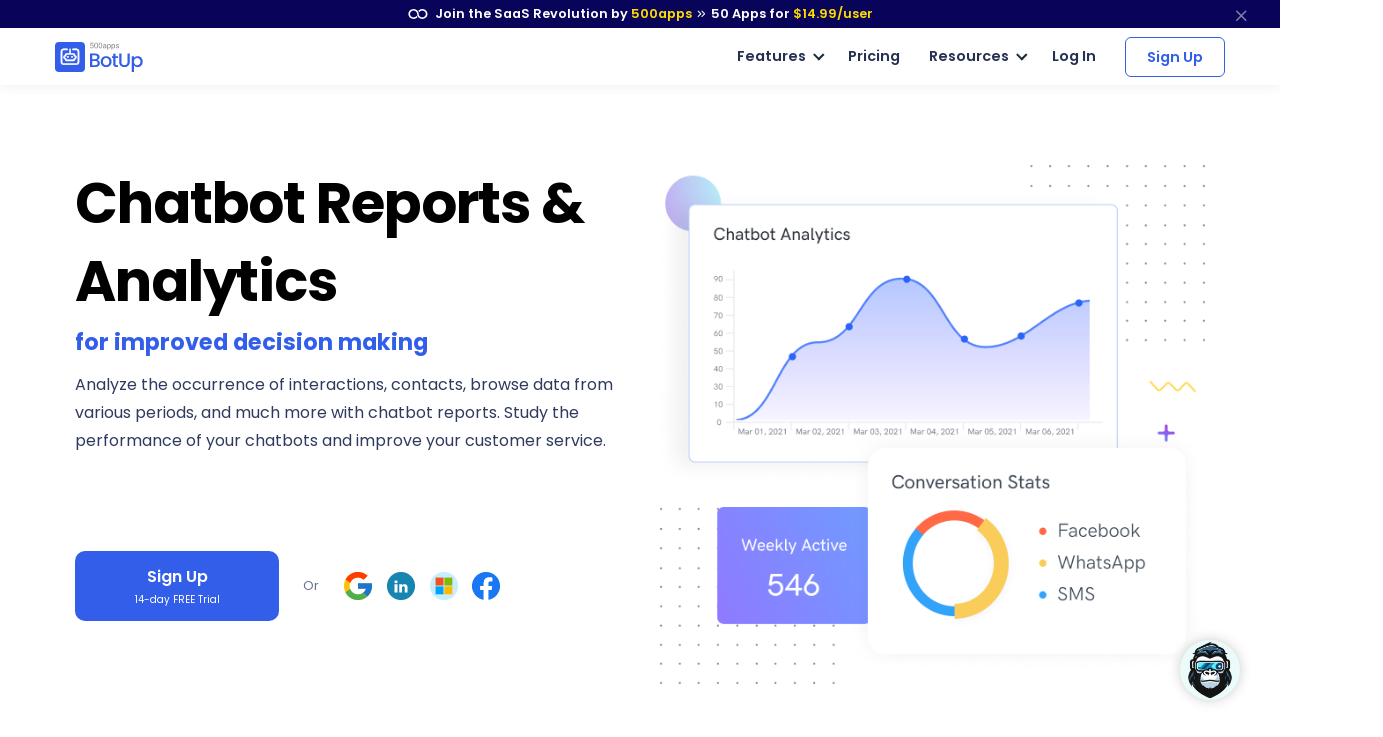

--- FILE ---
content_type: text/html
request_url: https://botup.com/chatbot-reports
body_size: 19495
content:
<!DOCTYPE html>
<html lang=en>
<head itemscope itemtype="https://schema.org/WebSite">
<title>Chatbot Reports To Build Better Chatbots | BotUp by 500apps</title>
<meta http-equiv=content-type content="text/html; charset=UTF-8">
<link rel="shortcut icon" type="image/x-icon" href="/images/favicon.ico">
<meta content="width=device-width, initial-scale=1.0" name=viewport>
<meta name=apple-mobile-web-app-capable content=yes>
<meta name=description content="Chatbot reports provide in-depth knowledge about your chatbots, analyze interaction occurrences, browse data from various time periods, and much more.">
<link rel=canonical href="https://botup.com/chatbot-reports">
<link href=botup.com rel=dns-prefetch>
<meta property=og:site_name content=Botup>
<meta property=og:type content=website>
<meta property=og:url content="https://botup.com/chatbot-reports">
<meta property=og:title content="Chatbot Reports To Build Better Chatbots | BotUp by 500apps">
<meta property=og:description content="Chatbot reports provide in-depth knowledge about your chatbots, analyze interaction occurrences, browse data from various time periods, and much more.">
<meta property=og:image content="https://botup.com/images/chatbot-reports-screenshot-1.png?v=1691124479409199525">
<meta property=og:logo content="/images/favicon.ico">
<meta property=og:image:width content=750>
<meta property=og:image:height content=350>
<meta name=twitter:card content=summary_large_image>
<meta name=twitter:title content="Chatbot Reports To Build Better Chatbots | BotUp by 500apps">
<meta name=twitter:site content="">
<meta name=twitter:description content="Chatbot reports provide in-depth knowledge about your chatbots, analyze interaction occurrences, browse data from various time periods, and much more.">
<meta name=twitter:image content="https://botup.com/images/chatbot-reports-screenshot-1.png?v=1691124479409199525">
<link rel="preload stylesheet" href="/lib/css/feather.css?v=1691124479409199525" as=style type="text/css" crossorigin=anonymous>
<link rel="preload stylesheet" href="/lib/css/theme.min.css?v=1691124479409199525" as=style type="text/css" crossorigin=anonymous>
<link rel=preload href="/lib/css/Feather.ttf" as=font type="font/ttf" crossorigin=anonymous>
<link rel="preload stylesheet" href="/lib/css/site.css?v=1691124479409199525" as=style type="text/css" crossorigin=anonymous>
<link rel="preload stylesheet" href="/lib/css/style.css?v=1691124479409199525" as=style type="text/css" crossorigin=anonymous>
<link rel="preload stylesheet" href="/lib/css/module_category.css" as=style type="text/css" crossorigin=anonymous>
<link rel=preload as=style href="//fonts.googleapis.com/css2?family=Poppins:wght@300;400;500;600;700;800;900&display=swap" onload="this.rel='stylesheet'">
<script type="application/ld+json">
    {
    "@context": "https://schema.org",
    "@type": "FAQPage",
    "mainEntity": [
        {
            "@type": "Question",
            "name": "What information can I see on my dashboard?",
            "acceptedAnswer": {
                "@type": "Answer",
                "text": "It shows the number of active bots, contacts added, messages sent, etc."
            }
        },
        {
            "@type": "Question",
            "name": "What type of reports are available for download?",
            "acceptedAnswer": {
                "@type": "Answer",
                "text": "You can download reports for Added contacts, unique and recurring visitors, sessions (abandoned/engaged)."
            }
        },
        {
            "@type": "Question",
            "name": "In which format can I download the reports?",
            "acceptedAnswer": {
                "@type": "Answer",
                "text": "Reports can be downloaded in PNG, JPEG, PDF, and SVG format."
            }
        }
    ]
}
</script>
<style>
.enter1:hover{color: #fff !important;}.form-control.email500apps {height: calc(1.4em + 1.625rem + 2px) !important;}.new-design .unified_SSO_Signup.custom-widget img { height: 30px!important; width: 30px!important;}.new-design .unified_SSO_Signup.custom-widget>div {padding: 20px 0; background: #fff;border: 0;}@media only screen and (max-width: 767px) and (min-width: 320px) {.new-design .custom-widget>div,.new-design .home-singup-btn-2,.new-design .unified_SSO_Signup.custom-widget>div {width: auto; justify-content: center;}}.new-design .home-singup-btn-2 {padding: 12px 0 !important;}
</style>
<script>
       (function(w,d,s,l,i){w[l]=w[l]||[];w[l].push({'gtm.start':
new Date().getTime(),event:'gtm.js'});var f=d.getElementsByTagName(s)[0],
j=d.createElement(s),dl=l!='dataLayer'?'&l='+l:'';j.async=true;j.src=
'https://www.googletagmanager.com/gtm.js?id='+i+dl;f.parentNode.insertBefore(j,f);
})(window,document,'script','dataLayer','GTM-546S28L');
</script>
<style>
    @media screen and (min-width: 992px) {
  .text-sm-left, .text-md-left, .text-lg-left, .text-xl-left {text-align: left !important;}
}
@media screen and (max-width:991px) {
    .text-sm-left, .text-md-left, .text-lg-left, .text-xl-left,
    .text-center{ text-align: center !important;}
}
@media screen and (max-width: 767px) {.text-center {text-align: center!important;}}
p{color: inherit !important;}
</style>
</head>
<body itemscope itemtype="https://schema.org/WebPage">
<noscript><iframe src="https://www.googletagmanager.com/ns.html?id=GTM-546S28L" height=0 width=0 style="display:none;visibility:hidden"></iframe></noscript>
<nav class="t-top-strip-navbar bg-white border-0 nav-bar navbar navbar-expand-lg rounded-0 p-0" itemscope itemtype="https://schema.org/WPHeader" style="background-color: #08045a !important">
<div class="container navbar-container">
<div class="collapse navbar-collapse apps-navbar text-nowrap menu500appsmenu" id=menu500appsmenu itemscope itemtype="https://schema.org/SiteNavigationElement">
<ul class="align-items-center  nav-first navbar-nav w-100">
<li class="nav-item appsdropdown-menu8 dropdown hellobar_list_block  hovered header-hover infinity-dropdown navbarLandings8 position-relative">
<a class=nav-link id=navbarLandings8 target=_blank href="https://500apps.com/" aria-haspopup=true aria-expanded=true style="padding: 0 !important;">
<div class="alert alert-dismissible apps-gloabal-top-banner mb-0 rounded-0 text-white text-center">
<p class=mb-0><img src="/lib/images/500appsportal/infinity-white.svg?v=1685597433119865848" alt="infinity logo" class=mr-1 width=20 height=10> Join the SaaS Revolution by <span style="color: #ffdc00;">500apps</span> <span class="fe fe-chevrons-right" style="vertical-align: middle;"></span>
<span class=text-white><span class=all-apps--count--text>50</span> Apps for</span>
<span class="c-pricing-text pricing-id" style="color: #ffdc00;">$14.99</span><span style="color: #ffdc00;">/user</span>
</p>
</div>
</a>
<div class="dropdown-menu topstripdropdown megamenu dropdown-menu-w p-0">
<div class=dropdown-bg>
<div class="d-flex justify-content-around px-7 py-7 top_strip_dropdown_block">
<div class=hellobar_product_dropdown_div>
<div class="hellobar-collaboration-suite hellobar-suite-links mb-2">
<a href="https://500apps.com/collaboration" target=_blank class="text-decoration-none color-inherit">
<div class="d-flex align-items-center justify-content-between">
<p class="poppins-600 mb-0 heading_h5">Collaboration</p>
<p class=mb-0><span class="fe fe-external-link"></span></p>
</div>
</a>
</div>
<ul class="nav flex-column">
<li class="nav-item mb-2">
<p class="mb-0 th_feature_name_heading">
<a href="https://teams.cc/" class="color-inherit text-decoration-none" title=Teams.cc target=_blank>Teams.cc</a>
</p>
<p class="th_feature_name_description font-weight-bold mb-0">
<a href="https://teams.cc/" class="color-inherit text-decoration-none" title="Team Chat" target=_blank>Team Chat
</a>
</p>
</li>
<li class="nav-item mb-2">
<p class="mb-0 th_feature_name_heading">
<a href="https://pbxplus.com/" class="color-inherit text-decoration-none" title=PBXPlus target=_blank>PBXPlus</a>
</p>
<p class="th_feature_name_description font-weight-bold mb-0">
<a href="https://pbxplus.com/" class="color-inherit text-decoration-none" title="Business Phone System" target=_blank>Business Phone System
</a>
</p>
</li>
<li class="nav-item mb-2">
<p class="mb-0 th_feature_name_heading">
<a href="https://500conference.com/" class="color-inherit text-decoration-none" title=500Conference target=_blank>500Conference</a>
</p>
<p class="th_feature_name_description font-weight-bold mb-0">
<a href="https://500conference.com/" class="color-inherit text-decoration-none" title="Video Conferencing" target=_blank>Video Conferencing
</a>
</p>
</li>
<li class="nav-item mb-2">
<p class="mb-0 th_feature_name_heading">
<a href="https://500mail.com/" class="color-inherit text-decoration-none" title=500Mail target=_blank>500Mail</a>
</p>
<p class="th_feature_name_description font-weight-bold mb-0">
<a href="https://500mail.com/" class="color-inherit text-decoration-none" title="Email Provider" target=_blank>Email Provider
</a>
</p>
</li>
<li class="nav-item mb-2">
<p class="mb-0 th_feature_name_heading">
<a href="https://500box.com/" class="color-inherit text-decoration-none" title=500Box target=_blank>500Box</a>
<span class="badge alert-warning badge-secondary beta_text ml-2">
Beta
</span>
</p>
<p class="th_feature_name_description font-weight-bold mb-0">
<a href="https://500box.com/" class="color-inherit text-decoration-none" title="Cloud Storage" target=_blank>Cloud Storage
</a>
</p>
</li>
</ul>
<hr>
<div class="hellobar-support-suite hellobar-suite-links mt-4 mb-2">
<a href="https://500apps.com/support" target=_blank class="text-decoration-none color-inherit">
<div class="d-flex align-items-center justify-content-between">
<p class="poppins-600 mb-0 heading_h5">Support</p>
<p class=mb-0><span class="fe fe-external-link"></span></p>
</div>
</a>
</div>
<ul class="nav flex-column">
<li class="nav-item mb-2">
<p class="mb-0 th_feature_name_heading">
<a href="https://botup.com/" class="color-inherit text-decoration-none" title=BotUp target=_blank>BotUp</a>
</p>
<p class="th_feature_name_description font-weight-bold mb-0">
<a href="https://botup.com/" class="color-inherit text-decoration-none" title=Chatbot target=_blank>Chatbot
</a>
</p>
</li>
<li class="nav-item mb-2">
<p class="mb-0 th_feature_name_heading">
<a href="https://support.cc/" class="color-inherit text-decoration-none" title=Support.cc target=_blank>Support.cc</a>
</p>
<p class="th_feature_name_description font-weight-bold mb-0">
<a href="https://support.cc/" class="color-inherit text-decoration-none" title="Help Desk Software" target=_blank>Help Desk Software
</a>
</p>
</li>
<li class="nav-item mb-2">
<p class="mb-0 th_feature_name_heading">
<a href="https://ninjachat.com/" class="color-inherit text-decoration-none" title=NinjaChat target=_blank>NinjaChat</a>
<span class="badge alert-warning badge-secondary beta_text ml-2">
Beta
</span>
</p>
<p class="th_feature_name_description font-weight-bold mb-0">
<a href="https://ninjachat.com/" class="color-inherit text-decoration-none" title="Live Chat" target=_blank>Live Chat
</a>
</p>
</li>
<li class="nav-item mb-2">
<p class="mb-0 th_feature_name_heading">
<a href="https://feedbackup.com/" class="color-inherit text-decoration-none" title=FeedbackUp target=_blank>FeedbackUp</a>
</p>
<p class="th_feature_name_description font-weight-bold mb-0">
<a href="https://feedbackup.com/" class="color-inherit text-decoration-none" title="Customer Feedback" target=_blank>Customer Feedback
</a>
</p>
</li>
<li class="nav-item mb-2">
<p class="mb-0 th_feature_name_heading">
<a href="https://ninjaonboarding.com/" class="color-inherit text-decoration-none" title=NinjaOnboarding target=_blank>NinjaOnboarding</a>
<span class="badge alert-warning badge-secondary beta_text ml-2">
Beta
</span>
</p>
<p class="th_feature_name_description font-weight-bold mb-0">
<a href="https://ninjaonboarding.com/" class="color-inherit text-decoration-none" title="Customer Onboarding" target=_blank>Customer Onboarding
</a>
</p>
</li>
<li class="nav-item mb-2">
<p class="mb-0 th_feature_name_heading">
<a href="https://usertracker.com/" class="color-inherit text-decoration-none" title=UserTracker target=_blank>UserTracker</a>
<span class="badge alert-warning badge-secondary beta_text ml-2">
App in works
</span>
</p>
<p class="th_feature_name_description font-weight-bold mb-0">
<a href="https://usertracker.com/" class="color-inherit text-decoration-none" title="User Behavior Analytics" target=_blank>User Behavior Analytics
</a>
</p>
</li>
</ul>
</div>
<div class=hellobar_product_dropdown_div>
<div class="hellobar-productivity-suite hellobar-suite-links mb-2">
<a href="https://500apps.com/productivity" target=_blank class="text-decoration-none color-inherit">
<div class="d-flex align-items-center justify-content-between">
<p class="poppins-600 mb-0 heading_h5">Productivity</p>
<p class=mb-0><span class="fe fe-external-link"></span></p>
</div>
</a>
</div>
<ul class="nav flex-column">
<li class="nav-item mb-2">
<p class="mb-0 th_feature_name_heading">
<a href="https://projectsly.com/" class="color-inherit text-decoration-none" title=Projectsly target=_blank>Projectsly</a>
</p>
<p class="th_feature_name_description font-weight-bold mb-0">
<a href="https://projectsly.com/" class="color-inherit text-decoration-none" title="Project Management" target=_blank>Project Management
</a>
</p>
</li>
<li class="nav-item mb-2">
<p class="mb-0 th_feature_name_heading">
<a href="https://forms.io/" class="color-inherit text-decoration-none" title=Forms.io target=_blank>Forms.io</a>
</p>
<p class="th_feature_name_description font-weight-bold mb-0">
<a href="https://forms.io/" class="color-inherit text-decoration-none" title="Form Builder" target=_blank>Form Builder
</a>
</p>
</li>
<li class="nav-item mb-2">
<p class="mb-0 th_feature_name_heading">
<a href="https://schedule.cc/" class="color-inherit text-decoration-none" title=Schedule.cc target=_blank>Schedule.cc</a>
</p>
<p class="th_feature_name_description font-weight-bold mb-0">
<a href="https://schedule.cc/" class="color-inherit text-decoration-none" title="Appointment Scheduling" target=_blank>Appointment Scheduling
</a>
</p>
</li>
<li class="nav-item mb-2">
<p class="mb-0 th_feature_name_heading">
<a href="https://botpath.com/" class="color-inherit text-decoration-none" title=BotPath target=_blank>BotPath</a>
</p>
<p class="th_feature_name_description font-weight-bold mb-0">
<a href="https://botpath.com/" class="color-inherit text-decoration-none" title="Robotic Process Automation (RPA)" target=_blank>Robotic Process Automation (RPA)
</a>
</p>
</li>
<li class="nav-item mb-2">
<p class="mb-0 th_feature_name_heading">
<a href="https://bpmapp.com/" class="color-inherit text-decoration-none" title=BPMApp target=_blank>BPMApp</a>
</p>
<p class="th_feature_name_description font-weight-bold mb-0">
<a href="https://bpmapp.com/" class="color-inherit text-decoration-none" title="Business Process Management" target=_blank>Business Process Management
</a>
</p>
</li>
<li class="nav-item mb-2">
<p class="mb-0 th_feature_name_heading">
<a href="https://zapup.com/" class="color-inherit text-decoration-none" title=ZapUp target=_blank>ZapUp</a>
</p>
<p class="th_feature_name_description font-weight-bold mb-0">
<a href="https://zapup.com/" class="color-inherit text-decoration-none" title="App Integration" target=_blank>App Integration
</a>
</p>
</li>
<li class="nav-item mb-2">
<p class="mb-0 th_feature_name_heading">
<a href="https://sign.cc/" class="color-inherit text-decoration-none" title=Sign.cc target=_blank>Sign.cc</a>
</p>
<p class="th_feature_name_description font-weight-bold mb-0">
<a href="https://sign.cc/" class="color-inherit text-decoration-none" title="Electronic Signature" target=_blank>Electronic Signature
</a>
</p>
</li>
</ul>
</div>
<div class=hellobar_product_dropdown_div>
<div class="hellobar-marketing-suite hellobar-suite-links mb-2">
<a href="https://500apps.com/marketing" target=_blank class="text-decoration-none color-inherit">
<div class="d-flex align-items-center justify-content-between">
<p class="poppins-600 mb-0 heading_h5">Marketing</p>
<p class=mb-0><span class="fe fe-external-link"></span></p>
</div>
</a>
</div>
<ul class="nav flex-column">
<li class="nav-item mb-2">
<p class="mb-0 th_feature_name_heading">
<a href="https://ninjasites.com/" class="color-inherit text-decoration-none" title=NinjaSites target=_blank>NinjaSites</a>
</p>
<p class="th_feature_name_description font-weight-bold mb-0">
<a href="https://ninjasites.com/" class="color-inherit text-decoration-none" title="Website Builder" target=_blank>Website Builder
</a>
</p>
</li>
<li class="nav-item mb-2">
<p class="mb-0 th_feature_name_heading">
<a href="https://mailsend.com/" class="color-inherit text-decoration-none" title=MailSend target=_blank>MailSend</a>
</p>
<p class="th_feature_name_description font-weight-bold mb-0">
<a href="https://mailsend.com/" class="color-inherit text-decoration-none" title="Email Marketing" target=_blank>Email Marketing
</a>
</p>
</li>
<li class="nav-item mb-2">
<p class="mb-0 th_feature_name_heading">
<a href="https://hipsocial.com/" class="color-inherit text-decoration-none" title=HipSocial target=_blank>HipSocial</a>
</p>
<p class="th_feature_name_description font-weight-bold mb-0">
<a href="https://hipsocial.com/" class="color-inherit text-decoration-none" title="Social Media Management" target=_blank>Social Media Management
</a>
</p>
</li>
<li class="nav-item mb-2">
<p class="mb-0 th_feature_name_heading">
<a href="https://ninjaseo.com/" class="color-inherit text-decoration-none" title=NinjaSEO target=_blank>NinjaSEO</a>
</p>
<p class="th_feature_name_description font-weight-bold mb-0">
<a href="https://ninjaseo.com/" class="color-inherit text-decoration-none" title="SEO Tool" target=_blank>SEO Tool
</a>
</p>
</li>
<li class="nav-item mb-2">
<p class="mb-0 th_feature_name_heading">
<a href="https://siterecording.com/" class="color-inherit text-decoration-none" title=SiteRecording target=_blank>SiteRecording</a>
</p>
<p class="th_feature_name_description font-weight-bold mb-0">
<a href="https://siterecording.com/" class="color-inherit text-decoration-none" title="Website Recording" target=_blank>Website Recording
</a>
</p>
</li>
<li class="nav-item mb-2">
<p class="mb-0 th_feature_name_heading">
<a href="https://convertpath.com/" class="color-inherit text-decoration-none" title=ConvertPath target=_blank>ConvertPath</a>
</p>
<p class="th_feature_name_description font-weight-bold mb-0">
<a href="https://convertpath.com/" class="color-inherit text-decoration-none" title="Website Personalization" target=_blank>Website Personalization
</a>
</p>
</li>
<li class="nav-item mb-2">
<p class="mb-0 th_feature_name_heading">
<a href="https://ninjacontent.com/" class="color-inherit text-decoration-none" title=NinjaContent target=_blank>NinjaContent</a>
</p>
<p class="th_feature_name_description font-weight-bold mb-0">
<a href="https://ninjacontent.com/" class="color-inherit text-decoration-none" title="Content Planner" target=_blank>Content Planner
</a>
</p>
</li>
<li class="nav-item mb-2">
<p class="mb-0 th_feature_name_heading">
<a href="https://pushninja.com/" class="color-inherit text-decoration-none" title=PushNinja target=_blank>PushNinja</a>
</p>
<p class="th_feature_name_description font-weight-bold mb-0">
<a href="https://pushninja.com/" class="color-inherit text-decoration-none" title="Push Notification" target=_blank>Push Notification
</a>
</p>
</li>
<li class="nav-item mb-2">
<p class="mb-0 th_feature_name_heading">
<a href="https://personalize.cc/" class="color-inherit text-decoration-none" title=Personalize.cc target=_blank>Personalize.cc</a>
</p>
<p class="th_feature_name_description font-weight-bold mb-0">
<a href="https://personalize.cc/" class="color-inherit text-decoration-none" title="Image Personalization" target=_blank>Image Personalization
</a>
</p>
</li>
<li class="nav-item mb-2">
<p class="mb-0 th_feature_name_heading">
<a href="https://ninjasem.com/" class="color-inherit text-decoration-none" title=NinjaSEM target=_blank>NinjaSEM</a>
</p>
<p class="th_feature_name_description font-weight-bold mb-0">
<a href="https://ninjasem.com/" class="color-inherit text-decoration-none" title="PPC Management" target=_blank>PPC Management
</a>
</p>
</li>
</ul>
</div>
<div class=hellobar_product_dropdown_div>
<div class="hellobar-sales-suite hellobar-suite-links mb-2">
<a href="https://500apps.com/sales" target=_blank class="text-decoration-none color-inherit">
<div class="d-flex align-items-center justify-content-between">
<p class="poppins-600 mb-0 heading_h5">Sales</p>
<p class=mb-0><span class="fe fe-external-link"></span></p>
</div>
</a>
</div>
<ul class="nav flex-column">
<li class="nav-item mb-2">
<p class="mb-0 th_feature_name_heading">
<a href="https://finder.io/" class="color-inherit text-decoration-none" title=Finder.io target=_blank>Finder.io</a>
</p>
<p class="th_feature_name_description font-weight-bold mb-0">
<a href="https://finder.io/" class="color-inherit text-decoration-none" title="Email Finder" target=_blank>Email Finder
</a>
</p>
</li>
<li class="nav-item mb-2">
<p class="mb-0 th_feature_name_heading">
<a href="https://crm.io/" class="color-inherit text-decoration-none" title=CRM.io target=_blank>CRM.io</a>
</p>
<p class="th_feature_name_description font-weight-bold mb-0">
<a href="https://crm.io/" class="color-inherit text-decoration-none" title="CRM Software" target=_blank>CRM Software
</a>
</p>
</li>
<li class="nav-item mb-2">
<p class="mb-0 th_feature_name_heading">
<a href="https://outreachly.com/" class="color-inherit text-decoration-none" title=OutReachly target=_blank>OutReachly</a>
</p>
<p class="th_feature_name_description font-weight-bold mb-0">
<a href="https://outreachly.com/" class="color-inherit text-decoration-none" title="Sales Tool" target=_blank>Sales Tool
</a>
</p>
</li>
<li class="nav-item mb-2">
<p class="mb-0 th_feature_name_heading">
<a href="https://outreachwriter.com/" class="color-inherit text-decoration-none" title=OutreachWriter target=_blank>OutreachWriter</a>
</p>
<p class="th_feature_name_description font-weight-bold mb-0">
<a href="https://outreachwriter.com/" class="color-inherit text-decoration-none" title="AI Writer" target=_blank>AI Writer
</a>
</p>
</li>
<li class="nav-item mb-2">
<p class="mb-0 th_feature_name_heading">
<a href="https://leadsly.com/" class="color-inherit text-decoration-none" title=Leadsly target=_blank>Leadsly</a>
</p>
<p class="th_feature_name_description font-weight-bold mb-0">
<a href="https://leadsly.com/" class="color-inherit text-decoration-none" title="Lead Generation" target=_blank>Lead Generation
</a>
</p>
</li>
<li class="nav-item mb-2">
<p class="mb-0 th_feature_name_heading">
<a href="https://voxdesk.com/" class="color-inherit text-decoration-none" title=VoxDesk target=_blank>VoxDesk</a>
</p>
<p class="th_feature_name_description font-weight-bold mb-0">
<a href="https://voxdesk.com/" class="color-inherit text-decoration-none" title="Call Center Software" target=_blank>Call Center Software
</a>
</p>
</li>
</ul>
<hr>
<div class="mt-4 mb-2 th-extensions-heading hellobar-extensions-suite hellobar-suite-links">
<a href="https://500apps.com/browser-extensions" target=_blank class="text-decoration-none color-inherit">
<div class="h-google-chrome-extension-text d-flex align-items-center justify-content-between">
<div class="d-flex align-items-center justify-content-start">
<img loading=lazy src="/lib/images/google-chrome-extension.svg?v=1685597433119865848" class="img-fluid h-google-chrome-extension-img mr-2" alt=google-chrome-extension width=20 height=20>
<p class="poppins-600 mb-0 heading_h5">Extensions</p>
</div>
<p class=mb-0><span class="fe fe-external-link"></span></p>
</div>
</a>
</div>
<ul class="nav flex-column">
<li class="nav-item mb-2">
<p class="mb-0 th_feature_name_heading">
<a href="https://chrome.google.com/webstore/detail/free-email-tracker-opened/dmchdoholidpalbigibcgkkifklkcnil" class="color-inherit text-decoration-none" title=OpenedOrNot target=_blank>OpenedOrNot</a>
</p>
<p class="th_feature_name_description font-weight-bold mb-0">
<a href="https://chrome.google.com/webstore/detail/free-email-tracker-opened/dmchdoholidpalbigibcgkkifklkcnil" class="color-inherit text-decoration-none" title="Email Tracking" target=_blank>Email Tracking
</a>
</p>
</li>
<li class="nav-item mb-2">
<p class="mb-0 th_feature_name_heading">
<a href="https://chrome.google.com/webstore/detail/ninjacapture-quick-easy-s/gcfefmncefkaghcobeocaekopmmpofmc" class="color-inherit text-decoration-none" title=NinjaCapture target=_blank>NinjaCapture</a>
</p>
<p class="th_feature_name_description font-weight-bold mb-0">
<a href="https://chrome.google.com/webstore/detail/ninjacapture-quick-easy-s/gcfefmncefkaghcobeocaekopmmpofmc" class="color-inherit text-decoration-none" title="Screen Recording" target=_blank>Screen Recording
</a>
</p>
</li>
</ul>
</div>
<div class=hellobar_product_dropdown_div>
<div class="th-extensions-heading hellobar-hr-suite hellobar-suite-links mb-2">
<a href="https://500apps.com/hr-ops" target=_blank class="text-decoration-none color-inherit">
<div class="d-flex align-items-center justify-content-between">
<p class="poppins-600 mb-0 heading_h5">HR & Ops</p>
<p class=mb-0><span class="fe fe-external-link"></span></p>
</div>
</a>
</div>
<ul class="nav flex-column">
<li class="nav-item mb-2">
<p class="mb-0 th_feature_name_heading">
<a href="https://clockly.com/" class="color-inherit text-decoration-none" title=Clockly target=_blank>Clockly</a>
</p>
<p class="th_feature_name_description font-weight-bold mb-0">
<a href="https://clockly.com/" class="color-inherit text-decoration-none" title="Time Tracking" target=_blank>Time Tracking
</a>
</p>
</li>
<li class="nav-item mb-2">
<p class="mb-0 th_feature_name_heading">
<a href="https://recruithire.com/" class="color-inherit text-decoration-none" title=RecruitHire target=_blank>RecruitHire</a>
</p>
<p class="th_feature_name_description font-weight-bold mb-0">
<a href="https://recruithire.com/" class="color-inherit text-decoration-none" title="Applicant Tracking System" target=_blank>Applicant Tracking System
</a>
</p>
</li>
<li class="nav-item mb-2">
<p class="mb-0 th_feature_name_heading">
<a href="https://ninjainterview.com/" class="color-inherit text-decoration-none" title="NinjaInterview " target=_blank>NinjaInterview </a>
</p>
<p class="th_feature_name_description font-weight-bold mb-0">
<a href="https://ninjainterview.com/" class="color-inherit text-decoration-none" title="Video Interviews" target=_blank>Video Interviews
</a>
</p>
</li>
<li class="nav-item mb-2">
<p class="mb-0 th_feature_name_heading">
<a href="https://hrsprout.com/" class="color-inherit text-decoration-none" title=HRSprout target=_blank>HRSprout</a>
<span class="badge alert-warning badge-secondary beta_text ml-2">
Beta
</span>
</p>
<p class="th_feature_name_description font-weight-bold mb-0">
<a href="https://hrsprout.com/" class="color-inherit text-decoration-none" title="HRMS Software" target=_blank>HRMS Software
</a>
</p>
</li>
<li class="nav-item mb-2">
<p class="mb-0 th_feature_name_heading">
<a href="https://performanceup.com/" class="color-inherit text-decoration-none" title=PerformanceUp target=_blank>PerformanceUp</a>
<span class="badge alert-warning badge-secondary beta_text ml-2">
Beta
</span>
</p>
<p class="th_feature_name_description font-weight-bold mb-0">
<a href="https://performanceup.com/" class="color-inherit text-decoration-none" title="OKR Tool" target=_blank>OKR Tool
</a>
</p>
</li>
<li class="nav-item mb-2">
<p class="mb-0 th_feature_name_heading">
<a href="https://lmsninja.com/" class="color-inherit text-decoration-none" title=LMSNinja target=_blank>LMSNinja</a>
<span class="badge alert-warning badge-secondary beta_text ml-2">
App in works
</span>
</p>
<p class="th_feature_name_description font-weight-bold mb-0">
<a href="https://lmsninja.com/" class="color-inherit text-decoration-none" title="Learning Management System (LMS)" target=_blank>Learning Management System (LMS)
</a>
</p>
</li>
</ul>
<hr>
<div class="mt-4 mb-2 th-extensions-heading hellobar-developers-suite hellobar-suite-links">
<a href="https://500apps.com/developers" target=_blank class="text-decoration-none color-inherit">
<div class="d-flex align-items-center justify-content-between">
<p class="poppins-600 mb-0 heading_h5">Developers</p>
<p class=mb-0><span class="fe fe-external-link"></span></p>
</div>
</a>
</div>
<ul class="nav flex-column">
<li class="nav-item mb-2">
<p class="mb-0 th_feature_name_heading">
<a href="https://applet.io/" class="color-inherit text-decoration-none" title=Applet.io target=_blank>Applet.io</a>
</p>
<p class="th_feature_name_description font-weight-bold mb-0">
<a href="https://applet.io/" class="color-inherit text-decoration-none" title="App Widgets" target=_blank>App Widgets
</a>
</p>
</li>
<li class="nav-item mb-2">
<p class="mb-0 th_feature_name_heading">
<a href="https://ninjaauth.com/" class="color-inherit text-decoration-none" title=NinjaAuth target=_blank>NinjaAuth</a>
</p>
<p class="th_feature_name_description font-weight-bold mb-0">
<a href="https://ninjaauth.com/" class="color-inherit text-decoration-none" title="Single Sign-On " target=_blank>Single Sign-On
</a>
</p>
</li>
<li class="nav-item mb-2">
<p class="mb-0 th_feature_name_heading">
<a href="https://unified.cc/" class="color-inherit text-decoration-none" title=Unified.cc target=_blank>Unified.cc</a>
</p>
<p class="th_feature_name_description font-weight-bold mb-0">
<a href="https://unified.cc/" class="color-inherit text-decoration-none" title="API Platform" target=_blank>API Platform
</a>
</p>
</li>
<li class="nav-item mb-2">
<p class="mb-0 th_feature_name_heading">
<a href="https://mockframe.com/" class="color-inherit text-decoration-none" title="MockFrame " target=_blank>MockFrame </a>
<span class="badge alert-warning badge-secondary beta_text ml-2">
Beta
</span>
</p>
<p class="th_feature_name_description font-weight-bold mb-0">
<a href="https://mockframe.com/" class="color-inherit text-decoration-none" title="Wireframe Tool" target=_blank>Wireframe Tool
</a>
</p>
</li>
<li class="nav-item mb-2">
<p class="mb-0 th_feature_name_heading">
<a href="https://siteping.com/" class="color-inherit text-decoration-none" title=SitePing target=_blank>SitePing</a>
<span class="badge alert-warning badge-secondary beta_text ml-2">
Beta
</span>
</p>
<p class="th_feature_name_description font-weight-bold mb-0">
<a href="https://siteping.com/" class="color-inherit text-decoration-none" title="Website Monitoring" target=_blank>Website Monitoring
</a>
</p>
</li>
<li class="nav-item mb-2">
<p class="mb-0 th_feature_name_heading">
<a href="https://appup.com/" class="color-inherit text-decoration-none" title=AppUp target=_blank>AppUp</a>
<span class="badge alert-warning badge-secondary beta_text ml-2">
App in works
</span>
</p>
<p class="th_feature_name_description font-weight-bold mb-0">
<a href="https://appup.com/" class="color-inherit text-decoration-none" title="App Builder" target=_blank>App Builder
</a>
</p>
</li>
</ul>
</div>
</div>
<div class=px-7>
<hr class="infinity-strip-line top_strip_dropdown_line my-0">
</div>
<div class="align-items-center no-gutter py-3 px-7 row top_strip_dropdown_bottom">
<div class="col-12 col-lg-9 top_strip_dropdown--bottom--col">
<p class="mb-0 poppins-600 text-center text-lg-left"><a href="https://500apps.com/" target=_blank style="color: inherit;">All-in-One Suite - <img loading=lazy src="https://500apps.com/images/500_apps_logo.svg?v=1685597433119865848" class=website_logo alt=logo width=70 height=31></a></p>
<p class="mb-0 poppins-600 text-body white-space-initial hellobar-footer">
<span class=text-orage>50 Apps for <span class="c-pricing-text pricing-id text-orage">$14.99</span>/user</span> -
<span class="infinity-strip-price-list font-size-16 font-weight-400"> 14-day Trial. Honest pricing. Single plan. No feature caps.</span>
</p>
</div>
<div class="col-12 col-lg-3">
<div class="signup-btn text-center text-lg-right d-lg-block d-none">
<a href="https://infinity.500apps.com/?a=s" class="btn btn-primary text-white btn-animation btn-size px-md-5 hellobar-btn rounded">
<span>Sign Up</span>
<small class="d-block trail-text1">
14-day Trial
</small>
</a>
</div>
</div>
</div>
</div>
</div>
</li>
</ul>
</div>
</div>
<button type=button class="close topstripclosebtn" aria-label=close title=close data-dismiss=alert><span class="fe fe-x font-size-18"></span></button>
</nav>
<nav class="navbar navbar-expand-lg t-main-nav-bar navbar-light newheader bg-white nav-bar p-4" id=header itemscope itemtype="https://schema.org/WPHeader">
<div class="container navbar-container">
<a class=navbar-brand href="/" title=Chatbot>
<img src="/images/logo.svg?v=1685597433119865848" height=36 width=170 class="navbar-brand-img main-logo d-block" alt=Chatbot>
</a>
<button class=navbar-toggler type=button data-toggle=collapse data-target="#navbarCollapse" aria-controls=navbarCollapse aria-expanded=false aria-label="Toggle navigation">
<span class=navbar-toggler-icon></span>
</button>
<div class="collapse navbar-collapse apps-navbar text-nowrap justify-content-end" id=navbarCollapse itemscope itemtype="https://schema.org/SiteNavigationElement">
<ul class="align-items-center nav-first navbar-nav">
<li class="nav-item dropdown hovered header-hover th-nav-mr">
<a class="nav-link custom-arrow active mb-3 mb-md-0 h-nav-link" id=navbarLandings href="/features" aria-haspopup=true aria-expanded=true>Features</a>
<div class="dropdown-menu p-0 featureDropdownMenu featureDropdownMenu_n main-nav-child-menu">
<div class="col-12 col-md-12 dropdown-body featureDropdownBody px-2 py-4">
<div class="row f_dropdown_row">
<div class="col-md-6 col-even-block main-nav-subgroup d-flex white-space-initial align-items-center mainlistHover">
<div class="align-items-start d-flex p-3 mainlistHoverDiv">
<img src="/images/visual-flow-builder-dp-icon.svg?v=1685597433119865848" class="dropdown-lhs-icon mr-3 mt-2 dropdown-lhs-block" width=32 height=32 alt="visual flow builder">
<div class="">
<p class="mb-0 main-nav--child-item--title featureDropdownMenuHeading" title="Visual Flow Builder"><a href="/visual-flow-builder" class=color-inherit>Visual Flow Builder</a>
</p>
<p class="main-nav--child-item--description mb-0">
Design custom chat flows
</p>
</div>
</div>
</div>
<div class="col-md-6 col-even-block main-nav-subgroup d-flex white-space-initial align-items-center mainlistHover">
<div class="align-items-start d-flex p-3 mainlistHoverDiv">
<img src="/images/bot-builder-dp-icon.svg?v=1685597433119865848" class="dropdown-lhs-icon mr-3 mt-2 dropdown-lhs-block" width=32 height=32 alt="bot builder">
<div class="">
<p class="mb-0 main-nav--child-item--title featureDropdownMenuHeading" title="Bot Builder"><a href="/bot-builder" class=color-inherit>Bot Builder</a>
</p>
<p class="main-nav--child-item--description mb-0">
Build bots in seconds
</p>
</div>
</div>
</div>
<div class="col-md-6 col-even-block main-nav-subgroup d-flex white-space-initial align-items-center mainlistHover">
<div class="align-items-start d-flex p-3 mainlistHoverDiv">
<img src="/images/whatsapp-chatbot-dp-icon.svg?v=1685597433119865848" class="dropdown-lhs-icon mr-3 mt-2 dropdown-lhs-block" width=32 height=32 alt="whatsapp chatbot">
<div class="">
<p class="mb-0 main-nav--child-item--title featureDropdownMenuHeading" title="WhatsApp Chatbot"><a href="/whatsapp-chatbot" class=color-inherit>WhatsApp Chatbot</a>
</p>
<p class="main-nav--child-item--description mb-0">
Instant customer support
</p>
</div>
</div>
</div>
<div class="col-md-6 col-even-block main-nav-subgroup d-flex white-space-initial align-items-center mainlistHover">
<div class="align-items-start d-flex p-3 mainlistHoverDiv">
<img src="/images/website-chatbot-dp-icon.svg?v=1685597433119865848" class="dropdown-lhs-icon mr-3 mt-2 dropdown-lhs-block" width=32 height=32 alt="website chatbot">
<div class="">
<p class="mb-0 main-nav--child-item--title featureDropdownMenuHeading" title="Website Chatbot"><a href="/website-chatbot" class=color-inherit>Website Chatbot</a>
</p>
<p class="main-nav--child-item--description mb-0">
Reach out to web visitors
</p>
</div>
</div>
</div>
<div class="col-md-6 col-even-block main-nav-subgroup d-flex white-space-initial align-items-center mainlistHover">
<div class="align-items-start d-flex p-3 mainlistHoverDiv">
<img src="/images/chatbot-templates-dp-icon.svg?v=1685597433119865848" class="dropdown-lhs-icon mr-3 mt-2 dropdown-lhs-block" width=32 height=32 alt="chatbot templates">
<div class="">
<p class="mb-0 main-nav--child-item--title featureDropdownMenuHeading" title="Chatbot Templates"><a href="/chatbot-templates" class=color-inherit>Chatbot Templates</a>
</p>
<p class="main-nav--child-item--description mb-0">
Create industry oriented chatbots
</p>
</div>
</div>
</div>
<div class="col-md-6 col-even-block main-nav-subgroup d-flex white-space-initial align-items-center mainlistHover">
<div class="align-items-start d-flex p-3 mainlistHoverDiv">
<img src="/images/webhooks-dp-icon.svg?v=1685597433119865848" class="dropdown-lhs-icon mr-3 mt-2 dropdown-lhs-block" width=32 height=32 alt=webhooks>
<div class="">
<p class="mb-0 main-nav--child-item--title featureDropdownMenuHeading" title=Webhooks><a href="/webhooks" class=color-inherit>Webhooks</a>
</p>
<p class="main-nav--child-item--description mb-0">
Push and get data
</p>
</div>
</div>
</div>
<div class="col-md-6 col-even-block main-nav-subgroup d-flex white-space-initial align-items-center mainlistHover">
<div class="align-items-start d-flex p-3 mainlistHoverDiv">
<img src="/images/sms-chatbot-dp-icon.svg?v=1685597433119865848" class="dropdown-lhs-icon mr-3 mt-2 dropdown-lhs-block" width=32 height=32 alt="sms chatbot">
<div class="">
<p class="mb-0 main-nav--child-item--title featureDropdownMenuHeading" title="SMS Chatbot"><a href="/sms-chatbot" class=color-inherit>SMS Chatbot</a>
</p>
<p class="main-nav--child-item--description mb-0">
Send instant SMS messages
</p>
</div>
</div>
</div>
<div class="col-md-6 col-even-block main-nav-subgroup d-flex white-space-initial align-items-center mainlistHover">
<div class="align-items-start d-flex p-3 mainlistHoverDiv">
<img src="/images/rest-api-dp-icon.svg?v=1685597433119865848" class="dropdown-lhs-icon mr-3 mt-2 dropdown-lhs-block" width=32 height=32 alt="rest api">
<div class="">
<p class="mb-0 main-nav--child-item--title featureDropdownMenuHeading" title="REST API"><a href="/rest-api" class=color-inherit>REST API</a>
</p>
<p class="main-nav--child-item--description mb-0">
Increase chatbot complexity
</p>
</div>
</div>
</div>
<div class="col-md-6 col-even-block main-nav-subgroup d-flex white-space-initial align-items-center mainlistHover">
<div class="align-items-start d-flex p-3 mainlistHoverDiv">
<img src="/images/built-in-crm-dp-icon.svg?v=1685597433119865848" class="dropdown-lhs-icon mr-3 mt-2 dropdown-lhs-block" width=32 height=32 alt="built-in crm">
<div class="">
<p class="mb-0 main-nav--child-item--title featureDropdownMenuHeading" title="Built-in CRM"><a href="/built-in-crm" class=color-inherit>Built-in CRM</a>
</p>
<p class="main-nav--child-item--description mb-0">
Track user contact details
</p>
</div>
</div>
</div>
<div class="col-md-6 col-even-block main-nav-subgroup d-flex white-space-initial align-items-center mainlistHover">
<div class="align-items-start d-flex p-3 mainlistHoverDiv">
<img src="/images/js-code-dp-icon.svg?v=1685597433119865848" class="dropdown-lhs-icon mr-3 mt-2 dropdown-lhs-block" width=32 height=32 alt="js code">
<div class="">
<p class="mb-0 main-nav--child-item--title featureDropdownMenuHeading" title="JS Code"><a href="/js-code" class=color-inherit>JS Code</a>
</p>
<p class="main-nav--child-item--description mb-0">
Improve user experience
</p>
</div>
</div>
</div>
<div class="col-md-6 col-even-block main-nav-subgroup d-flex white-space-initial align-items-center mainlistHover">
<div class="align-items-start d-flex p-3 mainlistHoverDiv">
<img src="/images/document-management-dp-icon.svg?v=1685597433119865848" class="dropdown-lhs-icon mr-3 mt-2 dropdown-lhs-block" width=32 height=32 alt="document management">
<div class="">
<p class="mb-0 main-nav--child-item--title featureDropdownMenuHeading" title="Document Management"><a href="/document-management" class=color-inherit>Document Management</a>
</p>
<p class="main-nav--child-item--description mb-0">
Upload and save documents
</p>
</div>
</div>
</div>
<div class="col-md-6 col-even-block main-nav-subgroup d-flex white-space-initial align-items-center mainlistHover">
<div class="align-items-start d-flex p-3 mainlistHoverDiv">
<img src="/images/scheduling-dp-icon.svg?v=1685597433119865848" class="dropdown-lhs-icon mr-3 mt-2 dropdown-lhs-block" width=32 height=32 alt=scheduling>
<div class="">
<p class="mb-0 main-nav--child-item--title featureDropdownMenuHeading" title=Scheduling><a href="/scheduling" class=color-inherit>Scheduling</a>
</p>
<p class="main-nav--child-item--description mb-0">
Offer appointment slots
</p>
</div>
</div>
</div>
<div class="col-md-6 col-even-block main-nav-subgroup d-flex white-space-initial align-items-center mainlistHover">
<div class="align-items-start d-flex p-3 mainlistHoverDiv">
<img src="/images/live-chat-dp-icon.svg?v=1685597433119865848" class="dropdown-lhs-icon mr-3 mt-2 dropdown-lhs-block" width=32 height=32 alt="live chat">
<div class="">
<p class="mb-0 main-nav--child-item--title featureDropdownMenuHeading" title="Live Chat"><a href="/live-chat" class=color-inherit>Live Chat</a>
</p>
<p class="main-nav--child-item--description mb-0">
Route to live agent
</p>
</div>
</div>
</div>
<div class="col-md-6 col-even-block main-nav-subgroup d-flex white-space-initial align-items-center mainlistHover">
<div class="align-items-start d-flex p-3 mainlistHoverDiv">
<img src="/images/click-to-call-dp-icon.svg?v=1685597433119865848" class="dropdown-lhs-icon mr-3 mt-2 dropdown-lhs-block" width=32 height=32 alt="click to call">
<div class="">
<p class="mb-0 main-nav--child-item--title featureDropdownMenuHeading" title="Click to Call"><a href="/click-to-call" class=color-inherit>Click to Call</a>
</p>
<p class="main-nav--child-item--description mb-0">
Stay in touch with contacts
</p>
</div>
</div>
</div>
<div class="col-md-6 col-even-block main-nav-subgroup d-flex white-space-initial align-items-center mainlistHover">
<div class="align-items-start d-flex p-3 mainlistHoverDiv">
<img src="/images/custom-chat-widget-dp-icon.svg?v=1685597433119865848" class="dropdown-lhs-icon mr-3 mt-2 dropdown-lhs-block" width=32 height=32 alt="custom chat widget">
<div class="">
<p class="mb-0 main-nav--child-item--title featureDropdownMenuHeading" title="Custom Chat Widget"><a href="/custom-chat-widget" class=color-inherit>Custom Chat Widget</a>
</p>
<p class="main-nav--child-item--description mb-0">
Personalize chat widget for your brand
</p>
</div>
</div>
</div>
<div class="col-md-6 col-even-block main-nav-subgroup d-flex white-space-initial align-items-center mainlistHover">
<div class="align-items-start d-flex p-3 mainlistHoverDiv">
<img src="/images/chat-recorder-dp-icon.svg?v=1685597433119865848" class="dropdown-lhs-icon mr-3 mt-2 dropdown-lhs-block" width=32 height=32 alt="chat recorder">
<div class="">
<p class="mb-0 main-nav--child-item--title featureDropdownMenuHeading" title="Chat Recorder"><a href="/chat-recorder" class=color-inherit>Chat Recorder</a>
</p>
<p class="main-nav--child-item--description mb-0">
Record customer interactions
</p>
</div>
</div>
</div>
<div class="col-md-6 col-even-block main-nav-subgroup d-flex white-space-initial align-items-center mainlistHover">
<div class="align-items-start d-flex p-3 mainlistHoverDiv">
<img src="/images/contact-tracker-dp-icon.svg?v=1685597433119865848" class="dropdown-lhs-icon mr-3 mt-2 dropdown-lhs-block" width=32 height=32 alt="contact tracker">
<div class="">
<p class="mb-0 main-nav--child-item--title featureDropdownMenuHeading" title="Contact Tracker"><a href="/contact-tracker" class=color-inherit>Contact Tracker</a>
</p>
<p class="main-nav--child-item--description mb-0">
Streamline cutomer service
</p>
</div>
</div>
</div>
<div class="col-md-6 col-even-block main-nav-subgroup d-flex white-space-initial align-items-center mainlistHover">
<div class="align-items-start d-flex p-3 mainlistHoverDiv">
<img src="/images/app-integrations-dp-icon.svg?v=1685597433119865848" class="dropdown-lhs-icon mr-3 mt-2 dropdown-lhs-block" width=32 height=32 alt="app integrations">
<div class="">
<p class="mb-0 main-nav--child-item--title featureDropdownMenuHeading" title="App Integrations"><a href="/app-integrations" class=color-inherit>App Integrations</a>
</p>
<p class="main-nav--child-item--description mb-0">
Establish connections with other applications
</p>
</div>
</div>
</div>
<div class="col-md-6 col-even-block main-nav-subgroup d-flex white-space-initial align-items-center mainlistHover">
<div class="align-items-start d-flex p-3 mainlistHoverDiv">
<img src="/images/real-time-dashboard-dp-icon.svg?v=1685597433119865848" class="dropdown-lhs-icon mr-3 mt-2 dropdown-lhs-block" width=32 height=32 alt="real-time dashboard">
<div class="">
<p class="mb-0 main-nav--child-item--title featureDropdownMenuHeading" title="Real-time Dashboard"><a href="/real-time-dashboard" class=color-inherit>Real-time Dashboard</a>
</p>
<p class="main-nav--child-item--description mb-0">
Make informed decisions
</p>
</div>
</div>
</div>
</div>
<a href="/features" class="d-block main-nav--subgroup--footer-link mt-3 pr-5 text-right">Explore our top features <i class="fe fe-arrow-right ml-2" style="vertical-align: middle;"></i>
</a>
</div>
</div>
</li>
<li class="nav-item th-nav-mr">
<a class="nav-link h-nav-link" href="/pricing" aria-haspopup=true aria-expanded=false>Pricing</a>
</li>
<li class="cursor-pointer t_resource_dropdown_nav dropdown header-hover hovered th-nav-mr nav-item resourcesDropdown">
<a class="nav-link dropdown-toggle h-nav-link  scrollTo custom-arrow" id=navbarDropdown5 aria-haspopup=true href="#" aria-expanded=true>Resources</a>
<div class="dropdown-menu main-nav-child-menu mt-5 mt-md-1 p-0">
<div class="d-md-flex resource_dropdown_block">
<div class=resource_dropdown_t>
<div class=rightside_hover_btn_t>
<ul class="list-unstyled text-capitalize">
<li class="">
<a class=text-decoration-none href="/ai-chatbot" target=_self>AI Chatbot </a>
</li> <li class="">
<a class=text-decoration-none href="/chatbot" target=_self>Chatbot </a>
</li> <li class="">
<a class=text-decoration-none href="/customer-service-chatbot" target=_self>Customer Service Chatbot </a>
</li> <li class="">
<a class=text-decoration-none href="/messenger-chatbot" target=_self>Messenger Chatbot </a>
</li> <li class="">
<a class=text-decoration-none href="/chatbot-software" target=_self>Chatbot Software </a>
</li> <li class="">
<a class=text-decoration-none href="/website-chatbot-software" target=_self>Website Chatbot Software </a>
</li> <li class="">
<a class=text-decoration-none href="/create-chatbot" target=_self>Create Chatbot </a>
</li> <li class="">
<a class=text-decoration-none href="/survey-bot" target=_self>Survey Bot </a>
</li> <li class="">
<a class=text-decoration-none href="/online-chatbot" target=_self>Online Chatbot </a>
</li> <li class="">
<a class=text-decoration-none href="/conversational-ai" target=_self>Conversational AI </a>
</li> <li class="">
<a class=text-decoration-none href="/ai-chat" target=_self>AI Chat </a>
</li> <li class="">
<a class=text-decoration-none href="/ai-bot" target=_self>AI Bot </a>
</li>
</ul>
</div>
</div>
<div class="resource_dropdown_t bg-gray-200 rounded-right">
<div class=rightside_hover_btn_t>
<ul class="list-unstyled text-capitalize">
<li class="">
<a class="text-decoration-none register_webinar" href="/webinar" target=_self rel=noreferrer>
Register for Webinar
</a>
</li>
<li class="">
<a class=text-decoration-none href="/blog" target=_self rel=noreferrer>
Blog
</a>
</li>
<li class="">
<a class=text-decoration-none href="/resources" target=_self rel=noreferrer>
Essentials</a>
</li>
<li>
<div class=d-none>true</div>
<a class=text-decoration-none href="/integrations" target=_self rel=noreferrer>
Integrations
</a>
</li>
<li>
<div class=d-none>true</div>
<div class=resource_competitor_sec_t>
<a href="/chatbot-competitors" target=_self class=text-black>
Compare Us
</a>
</div>
</li>
</ul>
</div>
</div>
</div>
</div>
</li>
<li class="nav-item logs_in th-nav-mr right-menu w-auto">
<a href="https://infinity.500apps.com/?a=l" class="h-nav-link nav-link dropdown-toggle btn-link btn login">Log In</a>
</li>
<li class="nav-item dropdown hovered header-hover th-nav-mr infinity-dropdown second-right-menu">
<a class="nav-link h-nav-link custom-arrow" id=navbarLandings2 href="#" aria-haspopup=true aria-expanded=true>Contact Sales
</a>
<div class="dropdown-menu contactdropdown mt-2" aria-labelledby=navbarLandings2>
<div class="list-group list-group-flush">
<div class="list-group-item py-1">
<div class="icon icon-sm">
<div class="bg-us sprite-css"></div>
</div>
<div class=ml-4><span class=""> <a href="tel:+18779044227" class=text-decoration-none>+1-877-904-4227</a> </span></div>
</div>
<div class="list-group-item py-1">
<div class="icon icon-sm">
<div class="bg-gb sprite-css"></div>
</div>
<div class=ml-4><span class=""> <a href="tel:+448081697676" class=text-decoration-none>+44-808-169-7676</a> </span></div>
</div>
<div class="list-group-item py-1">
<div class="icon icon-sm">
<div class="bg-au sprite-css"></div>
</div>
<div class=ml-4><span class=""> <a href="tel:+611800413676" class=text-decoration-none>+61-1800-413-676</a> </span></div>
</div>
<div class="list-group-item py-1">
<div class="icon icon-sm">
<img src="/lib/images/india-flag-icon.png?v=1685597433119865848" alt="india flag" class=img-fluid loading=lazy>
</div>
<div class=ml-4><span class=""> <a href="tel:+9182641726" class=text-decoration-none>+91-91826-41726</a> </span></div>
</div>
<div class="list-group-item py-1">
<div class="icon icon-sm">
<span class="fe fe-airplay font-size-lg"></span>
</div>
<div class=ml-4><a class="text-decoration-none register_webinar" href="/webinar" target=_self rel=noreferrer>
Register for Webinar
</a></div>
</div>
<div class="align-items-center click-to-call cursor-pointer list-group-item mt-1 py-1" onClick="openC2C()">
<div class="icon icon-sm">
<span class="fe fe-phone-call font-size-lg"></span>
</div>
<div class=ml-4><span class=""> Talk to Sales </span></div>
</div>
</div>
</div>
</li>
<li class="nav-item th-sign-btn">
<a href="https://infinity.500apps.com/?a=s" class="nav-link header_sign_btn rightCTABtn rounded th-login-button" target=_blank>
Sign Up
</a>
</li>
</ul>
</div>
</div>
</nav>
<section class=border-bottom>
<div class="container pt-6 pb-2 pb-md-10 pt-md-5 pt-lg-10">
<div class="row align-items-stretch px-md-10 px-lg-0">
<div class="col-12 col-lg-6 text-md-left text-center mb-md-9 mb-lg-0">
<p class="mb-0 text-uppercase text-primary poppins-600" style="font-size: 14px;">
</p>
<h1 class="display-2 fnt-mb mb-0 home-heading-text font-weight-800"> Chatbot Reports &amp; Analytics </h1>
<p class="text-primary display-5 mt-1 mt-md-2">
for improved decision making
</p>
<p class="lead mb-6 mb-md-8 mb-lg-9 mb-xl-11">Analyze the occurrence of interactions, contacts, browse data from various periods, and much more with chatbot reports. Study the performance of your chatbots and improve your customer service.</p>
<div class="user-list-points w-auto new-design">
<ul class="user-list-buttons mb-0 p-0" loading=lazy>
<li class=p-0>
<div class="align-items-center d-lg-flex">
<div class="d-inline-block position-relative rounded text-center">
<div class="d-md-flex justify-content-center align-items-center">
<div class="signup-btn mb-4 mb-md-0">
<a href="https://infinity.500apps.com/?a=s" class="btn btn-primary text-white home-singup-btn home-singup-btn-2 btn-animation btn-size px-md-5 w-200">
<span>Sign Up</span>
<small class="trail-text2 d-block"><span class="trail--version--text btnTrialText">14-day FREE Trial</span></small>
</a>
</div>
<div class="text-or mb-0 my-3 my-md-0 px-4 px-md-5 text-muted font-weight-400">
Or
</div>
<div id=unified_SSO_Signup class="custom-widget unified_SSO_Signup">
<div class="align-items-center d-flex">
<div class="cursor-pointer unified-sso-div">
<div data-name=Google id=500apps_plugin_applet_integrations onclick="authenticateSSO('Google-sso')" class=mb-0>
<img src="/lib/images/sso-icons/google.svg?v=1665661913590125199" alt=google width=30 height=30 class=google-icon-btn>
</div>
</div>
<div class="cursor-pointer unified-sso-div">
<div data-name=LinkedIn id=500apps_plugin_applet_integrations onclick="authenticateSSO('LinkedIn-sso')" class=mb-0>
<img src="/lib/images/sso-icons/linkedin.svg?v=1665661913590125199" alt=LinkedIn width=30 height=30 class=linkedin-icon-btn>
</div>
</div>
<div class="cursor-pointer unified-sso-div">
<div data-name=Microsoft id=500apps_plugin_applet_integrations onclick="authenticateSSO('Microsoft-sso')" class=mb-0>
<img src="/lib/images/sso-icons/microsoft.svg?v=1665661913590125199" alt=microsoft width=30 height=30 class=microsoft-icon-btn>
</div>
</div>
<div class="cursor-pointer unified-sso-div">
<div data-name=Facebook id=500apps_plugin_applet_integrations onclick="authenticateSSO('Facebook-sso')" class=mb-0>
<img src="/lib/images/sso-icons/facebook.svg?v=1665661913590125199" alt=Facebook width=30 height=30 class=facebook-icon-btn>
</div>
</div>
</div>
</div>
</div>
</div>
</div>
</li>
</ul>
</div>
</div>
<div class="col-12 col-lg-6 mb-8 mb-md-6 mb-lg-0">
<div class="shape shape-fluid-x shape-blur-1 inner-shape svg-shim text-gray-200 d-none d-md-block">
<svg viewBox="0 0 723 569" fill=none xmlns="http://www.w3.org/2000/svg">
<path d="M703.969 241.602L703.963 241.599C716.081 262.97 723 287.677 723 314C723 382.917 675.575 440.757 611.58 456.665L246.7 556.937C226.465 564.729 204.481 569 181.5 569C81.2603 569 0 487.74 0 387.5C0 353.244 9.49023 321.204 25.985 293.867L25.9688 293.875L141.512 77.5476C162.753 33.3052 207.123 2.2726 258.951 0.119583L258.959 0H264.719H390.999H508.5H509.999L510.002 0.00999319C551.85 0.567328 588.083 24.388 606.358 59.1292L606.359 59.125L703.969 241.602Z" fill=currentColor />
</svg>
</div>
<div class="features-bg position-relative">
<img loading=lazy src="/images/chatbot-reports-&amp;-analytics-inner-feature-rhs.png?v=1665661913590125199" alt="Chatbot Reports &amp; Analytics" class="mt-7 mt-md-0 lazyload img-fluid" width=545 height=440>
</div>
</div>
</div>
</div>
</section>
<div class="position-relative d-none d-lg-block">
<div class="shape shape-bottom shape-fluid-x svg-shim text-white">
<svg viewBox="0 0 2880 48" fill=none xmlns="http://www.w3.org/2000/svg">
<path d="M0 48H1437.5H2880V0H2160C1442.5 52 720 0 720 0H0V48Z" fill=currentColor />
</svg>
</div>
</div>
<section class="position-relative pt-5 pt-md-5 mt-0">
<div class="container lazyload">
<div class=row>
<div class=col-12>
<form class="rounded bg-white py-3 mt-n6 mb-4">
<div class="input-group input-group-lg">
<ol class="breadcrumb shadow px-lg-6 breadcrumb-scroll mx-auto px-3">
<li class=breadcrumb-item>
<a href="/features"> Features </a>
</li>
<li class="breadcrumb-item active text-capitalize" aria-current=page>
Chatbot Reports
</li>
</ol>
</div>
</form>
</div>
</div>
</div>
</section>
<section class="py-4 py-md-8 pb-md-11 pt-md-8">
<div class=container>
<div class="row justify-content-center">
<div class="col-12 col-md-10 col-lg-9 text-center">
<h2 class="display-4 text-center mobile_f_headings">Get Valuable Insights With Chatbot Reports</h2>
<p class="lead mb-7">Boost the performance of your chatbots and increase productivity with access to interactive reports</p>
</div>
</div>
<div class=row>
<div class=col-12>
<div class="mb-6 mb-md-0 text-center">
<img loading=lazy src="/images/chatbot-reports/leave-note.png?v=1665661913590125199" alt="chatbot reports leave note" class="img-fluid shadow-lg lazyload" width=900 height=470 />
</div>
</div>
</div>
</div>
</section>
<div class=inside>
<section class="py-md-10 py-7 inner-feature-sec lazyload">
<div class="container inside">
<div class=row>
<div class="col-md-6 col-sm-12 mb-6 mb-md-0 swap-row1">
<img loading=lazy src="/images/chatbot-reports-screenshot.png?v=1665661913590125199" alt="chatbot reports" width=480 height=374 class="img-fluid lazyload innerFeatureSecImg mt-7 mt-md-0"/>
</div>
<div class="col-md-6 col-sm-12 my-auto ml-auto swap-row2 text-center text-md-left">
<h3 class="cust-color display-4 mobile_f_headings">Chatbot Reports</h3>
<p class="lead mb-0 mb-md-6">Get detailed analytics about the bots and monitor their performance with chatbot reports. Make decisions to meet the performance concerns.</p>
</div>
</div>
</div>
</section>
<section class="py-md-10 py-7 inner-feature-sec lazyload">
<div class="container inside">
<div class=row>
<div class="col-md-6 col-sm-12 mb-6 mb-md-0 swap-row1">
<img loading=lazy src="/images/user-data-screenshot.png?v=1665661913590125199" alt="user data" width=480 height=374 class="img-fluid lazyload innerFeatureSecImg mt-7 mt-md-0"/>
</div>
<div class="col-md-6 col-sm-12 my-auto ml-auto swap-row2 text-center text-md-left">
<h3 class="cust-color display-4 mobile_f_headings">User Data</h3>
<p class="lead mb-0 mb-md-6">Record the users&#x27; data to drive effective campaigns and level up the customer engagements accordingly with chatbot reports.</p>
</div>
</div>
</div>
</section>
<section class="py-md-10 py-7 inner-feature-sec lazyload">
<div class="container inside">
<div class=row>
<div class="col-md-6 col-sm-12 mb-6 mb-md-0 swap-row1">
<img loading=lazy src="/images/user-segmentation-screenshot.png?v=1665661913590125199" alt="user segmentation" width=480 height=374 class="img-fluid lazyload innerFeatureSecImg mt-7 mt-md-0"/>
</div>
<div class="col-md-6 col-sm-12 my-auto ml-auto swap-row2 text-center text-md-left">
<h3 class="cust-color display-4 mobile_f_headings">User Segmentation</h3>
<p class="lead mb-0 mb-md-6">Segment users based on their behaviour, demographic data, and history for better campaign management.</p>
</div>
</div>
</div>
</section>
</div>
<section class="featureRelatedBlock feature_question mt-md-n10 pb-md-8">
<div class=container>
<div class="row align-items-center">
<div class="col-12 col-md-9 mx-auto recent-blog-header text-center">
<div class="card p-5 p-md-7 p-lg-9 shadow">
<h3 class="display-4 mobile_f_headings"> What is Chatbot Reports &amp; Analytics? </h3>
<p class="cust-color lead mb-0 mx-auto text-center">
Chatbots are also being used for analytics. The idea is simple. Instead of waiting for customers to fill out surveys or contact your customer service, bots can be programmed to ask customers questions about their experience using your product automatically. You can even use chatbots to collect data on what products are being viewed the most on your eCommerce website so that you know which products to highlight more prominently and which ones to take down altogether.
</p>
</div>
</div>
</div>
</div>
</section>
<div class=mt-md-2>
<a href="https://infinity.500apps.com/?a=s" class="btn btn-animation btn-primary btn-size mt-4 mx-auto price-signup-btn w-auto text-center d-block" style="padding:6px 30px;width: 200px !important;"><span> Sign Up </span>
<small class="d-block trail-text1"><span class="trail--version--text btnTrialText">14-day FREE Trial</span></small></a>
</div>
<section class="py-md-9 py-6 featureRelatedBlock mb-md-5 mb-3">
<div class=container>
<div class="row align-items-center">
<div class="col-12 col-md recent-blog-header text-center">
<h4 class="display-4 mobile_f_headings"> Explore More Features </h4>
<p class="cust-color lead mb-6 mb-md-8">
Here are the additional features to look at
</p>
</div>
</div>
<div class="row related-links px-md-3">
<div class="col-12 col-md-6 col-lg-3 mb-1 mb-md-4 relatedFeatureBblock moreFeatureBlock px-md-2">
<div class="border card lift lift-lg mb-4 mb-lg-0 shadow-light-lg cursor-pointer">
<div class=card-body>
<div class="mb-1 dropdown-lhs-block">
<img src="/images/visual-flow-builder-dp-icon.svg?v=1685597433119865848" class=dropdown-lhs-icon loading=lazy width=36 height=36 alt="visual flow builder">
</div>
<div class="">
<h5 class="display-6 font-weight-800 mb-2 clamp_elipses_2"> <a href="/visual-flow-builder" class=color-inherit>
Visual Flow Builder
</a> </h5>
<p class="mb-0 cust-color-2 font-weight-bold multi-line-clamp-2">
Visual Flow Builder helps create and manage chatbot workflows allowing non-technical users to build complex interactive experiences without writing code.
</p>
</div>
</div>
</div>
</div> <div class="col-12 col-md-6 col-lg-3 mb-1 mb-md-4 relatedFeatureBblock moreFeatureBlock px-md-2">
<div class="border card lift lift-lg mb-4 mb-lg-0 shadow-light-lg cursor-pointer">
<div class=card-body>
<div class="mb-1 dropdown-lhs-block">
<img src="/images/bot-builder-dp-icon.svg?v=1685597433119865848" class=dropdown-lhs-icon loading=lazy width=36 height=36 alt="bot builder">
</div>
<div class="">
<h5 class="display-6 font-weight-800 mb-2 clamp_elipses_2"> <a href="/bot-builder" class=color-inherit>
Bot Builder
</a> </h5>
<p class="mb-0 cust-color-2 font-weight-bold multi-line-clamp-2">
Create bots to boost productivity &amp; automate customer service. Build and launch conversational chatbots without coding using BotUp.
</p>
</div>
</div>
</div>
</div> <div class="col-12 col-md-6 col-lg-3 mb-1 mb-md-4 relatedFeatureBblock moreFeatureBlock px-md-2">
<div class="border card lift lift-lg mb-4 mb-lg-0 shadow-light-lg cursor-pointer">
<div class=card-body>
<div class="mb-1 dropdown-lhs-block">
<img src="/images/whatsapp-chatbot-dp-icon.svg?v=1685597433119865848" class=dropdown-lhs-icon loading=lazy width=36 height=36 alt="whatsapp chatbot">
</div>
<div class="">
<h5 class="display-6 font-weight-800 mb-2 clamp_elipses_2"> <a href="/whatsapp-chatbot" class=color-inherit>
WhatsApp Chatbot
</a> </h5>
<p class="mb-0 cust-color-2 font-weight-bold multi-line-clamp-2">
WhatsApp Chatbot helps automate your sales and customer support. Engage everyone who matters for your business on the premier messaging app.
</p>
</div>
</div>
</div>
</div> <div class="col-12 col-md-6 col-lg-3 mb-1 mb-md-4 relatedFeatureBblock moreFeatureBlock px-md-2">
<div class="border card lift lift-lg mb-4 mb-lg-0 shadow-light-lg cursor-pointer">
<div class=card-body>
<div class="mb-1 dropdown-lhs-block">
<img src="/images/website-chatbot-dp-icon.svg?v=1685597433119865848" class=dropdown-lhs-icon loading=lazy width=36 height=36 alt="website chatbot">
</div>
<div class="">
<h5 class="display-6 font-weight-800 mb-2 clamp_elipses_2"> <a href="/website-chatbot" class=color-inherit>
Website Chatbot
</a> </h5>
<p class="mb-0 cust-color-2 font-weight-bold multi-line-clamp-2">
Website chatbot helps to automate customer support, improve marketing activities, and generate leads. Let the chatbot solve routine &amp; common queries.
</p>
</div>
</div>
</div>
</div> <div class="col-12 col-md-6 col-lg-3 mb-1 mb-md-4 relatedFeatureBblock moreFeatureBlock px-md-2">
<div class="border card lift lift-lg mb-4 mb-lg-0 shadow-light-lg cursor-pointer">
<div class=card-body>
<div class="mb-1 dropdown-lhs-block">
<img src="/images/chatbot-templates-dp-icon.svg?v=1685597433119865848" class=dropdown-lhs-icon loading=lazy width=36 height=36 alt="chatbot templates">
</div>
<div class="">
<h5 class="display-6 font-weight-800 mb-2 clamp_elipses_2"> <a href="/chatbot-templates" class=color-inherit>
Chatbot Templates
</a> </h5>
<p class="mb-0 cust-color-2 font-weight-bold multi-line-clamp-2">
Discover the perfect chatbot template to build your own AI-powered conversational chatbot quickly and easily with our comprehensive chatbot software.
</p>
</div>
</div>
</div>
</div> <div class="col-12 col-md-6 col-lg-3 mb-1 mb-md-4 relatedFeatureBblock moreFeatureBlock px-md-2">
<div class="border card lift lift-lg mb-4 mb-lg-0 shadow-light-lg cursor-pointer">
<div class=card-body>
<div class="mb-1 dropdown-lhs-block">
<img src="/images/webhooks-dp-icon.svg?v=1685597433119865848" class=dropdown-lhs-icon loading=lazy width=36 height=36 alt=webhooks>
</div>
<div class="">
<h5 class="display-6 font-weight-800 mb-2 clamp_elipses_2"> <a href="/webhooks" class=color-inherit>
Webhooks
</a> </h5>
<p class="mb-0 cust-color-2 font-weight-bold multi-line-clamp-2">
Webhooks are a great way to consume data from external services and push it into a chatbot or get data from your chatbot in real-time.
</p>
</div>
</div>
</div>
</div> <div class="col-12 col-md-6 col-lg-3 mb-1 mb-md-4 relatedFeatureBblock moreFeatureBlock px-md-2">
<div class="border card lift lift-lg mb-4 mb-lg-0 shadow-light-lg cursor-pointer">
<div class=card-body>
<div class="mb-1 dropdown-lhs-block">
<img src="/images/sms-chatbot-dp-icon.svg?v=1685597433119865848" class=dropdown-lhs-icon loading=lazy width=36 height=36 alt="sms chatbot">
</div>
<div class="">
<h5 class="display-6 font-weight-800 mb-2 clamp_elipses_2"> <a href="/sms-chatbot" class=color-inherit>
SMS Chatbot
</a> </h5>
<p class="mb-0 cust-color-2 font-weight-bold multi-line-clamp-2">
SMS chatbots can improve customer service and customer experience while also making it easier to send alerts, updates, and notifications to the target audience.
</p>
</div>
</div>
</div>
</div> <div class="col-12 col-md-6 col-lg-3 mb-1 mb-md-4 relatedFeatureBblock moreFeatureBlock px-md-2">
<div class="border card lift lift-lg mb-4 mb-lg-0 shadow-light-lg cursor-pointer">
<div class=card-body>
<div class="mb-1 dropdown-lhs-block">
<img src="/images/rest-api-dp-icon.svg?v=1685597433119865848" class=dropdown-lhs-icon loading=lazy width=36 height=36 alt="rest api">
</div>
<div class="">
<h5 class="display-6 font-weight-800 mb-2 clamp_elipses_2"> <a href="/rest-api" class=color-inherit>
REST API
</a> </h5>
<p class="mb-0 cust-color-2 font-weight-bold multi-line-clamp-2">
REST API enable your business to integrate with any third-party social media, messaging, and marketing platform easily and quickly.
</p>
</div>
</div>
</div>
</div> <div class="col-12 col-md-6 col-lg-3 mb-1 mb-md-4 relatedFeatureBblock moreFeatureBlock px-md-2">
<div class="border card lift lift-lg mb-4 mb-lg-0 shadow-light-lg cursor-pointer">
<div class=card-body>
<div class="mb-1 dropdown-lhs-block">
<img src="/images/built-in-crm-dp-icon.svg?v=1685597433119865848" class=dropdown-lhs-icon loading=lazy width=36 height=36 alt="built-in crm">
</div>
<div class="">
<h5 class="display-6 font-weight-800 mb-2 clamp_elipses_2"> <a href="/built-in-crm" class=color-inherit>
Built-in CRM
</a> </h5>
<p class="mb-0 cust-color-2 font-weight-bold multi-line-clamp-2">
Built-in CRM for chatbot makes it easy to store the contact details of customers making it easier to track the history and can follow up the leads.
</p>
</div>
</div>
</div>
</div> <div class="col-12 col-md-6 col-lg-3 mb-1 mb-md-4 relatedFeatureBblock moreFeatureBlock px-md-2">
<div class="border card lift lift-lg mb-4 mb-lg-0 shadow-light-lg cursor-pointer">
<div class=card-body>
<div class="mb-1 dropdown-lhs-block">
<img src="/images/js-code-dp-icon.svg?v=1685597433119865848" class=dropdown-lhs-icon loading=lazy width=36 height=36 alt="js code">
</div>
<div class="">
<h5 class="display-6 font-weight-800 mb-2 clamp_elipses_2"> <a href="/js-code" class=color-inherit>
JS Code
</a> </h5>
<p class="mb-0 cust-color-2 font-weight-bold multi-line-clamp-2">
JS Code helps create a powerful chatbot and integrate with your website which is a great way to provide customer service and improve user experience.
</p>
</div>
</div>
</div>
</div> <div class="col-12 col-md-6 col-lg-3 mb-1 mb-md-4 relatedFeatureBblock moreFeatureBlock px-md-2">
<div class="border card lift lift-lg mb-4 mb-lg-0 shadow-light-lg cursor-pointer">
<div class=card-body>
<div class="mb-1 dropdown-lhs-block">
<img src="/images/document-management-dp-icon.svg?v=1685597433119865848" class=dropdown-lhs-icon loading=lazy width=36 height=36 alt="document management">
</div>
<div class="">
<h5 class="display-6 font-weight-800 mb-2 clamp_elipses_2"> <a href="/document-management" class=color-inherit>
Document Management
</a> </h5>
<p class="mb-0 cust-color-2 font-weight-bold multi-line-clamp-2">
Document management to create engaging flows with images by uploading them using drag-and-drop functionality with multiple image format support.
</p>
</div>
</div>
</div>
</div> <div class="col-12 col-md-6 col-lg-3 mb-1 mb-md-4 relatedFeatureBblock moreFeatureBlock px-md-2">
<div class="border card lift lift-lg mb-4 mb-lg-0 shadow-light-lg cursor-pointer">
<div class=card-body>
<div class="mb-1 dropdown-lhs-block">
<img src="/images/ai-chatbot-dp-icon.svg?v=1685597433119865848" class=dropdown-lhs-icon loading=lazy width=36 height=36 alt="ai chatbot">
</div>
<div class="">
<h5 class="display-6 font-weight-800 mb-2 clamp_elipses_2"> <a href="/ai-chatbot" class=color-inherit>
AI Chatbot
</a> </h5>
<p class="mb-0 cust-color-2 font-weight-bold multi-line-clamp-2">
AI Chatbot Software, BotUp by 500apps, utilizes artificial intelligence to enhance customer service. With our AI chatbots, you can immediately engage in 24/7 service.
</p>
</div>
</div>
</div>
</div> <div class="col-12 col-md-6 col-lg-3 mb-1 mb-md-4 relatedFeatureBblock moreFeatureBlock px-md-2">
<div class="border card lift lift-lg mb-4 mb-lg-0 shadow-light-lg cursor-pointer">
<div class=card-body>
<div class="mb-1 dropdown-lhs-block">
<img src="/images/chatbot-dp-icon.svg?v=1685597433119865848" class=dropdown-lhs-icon loading=lazy width=36 height=36 alt=chatbot>
</div>
<div class="">
<h5 class="display-6 font-weight-800 mb-2 clamp_elipses_2"> <a href="/chatbot" class=color-inherit>
Chatbot
</a> </h5>
<p class="mb-0 cust-color-2 font-weight-bold multi-line-clamp-2">
Automate your business with chatbots and help your customers achieve what they are looking for. Create chatbots from scratch without any coding knowledge.
</p>
</div>
</div>
</div>
</div> <div class="col-12 col-md-6 col-lg-3 mb-1 mb-md-4 relatedFeatureBblock moreFeatureBlock px-md-2">
<div class="border card lift lift-lg mb-4 mb-lg-0 shadow-light-lg cursor-pointer">
<div class=card-body>
<div class="mb-1 dropdown-lhs-block">
<img src="/images/customer-service-chatbot-dp-icon.svg?v=1685597433119865848" class=dropdown-lhs-icon loading=lazy width=36 height=36 alt="customer service chatbot">
</div>
<div class="">
<h5 class="display-6 font-weight-800 mb-2 clamp_elipses_2"> <a href="/customer-service-chatbot" class=color-inherit>
Customer Service Chatbot
</a> </h5>
<p class="mb-0 cust-color-2 font-weight-bold multi-line-clamp-2">
Enhance your CX with a customer service chatbot that drives meaningful results, with less work. Respond to questions, resolve issues, and even sell products.
</p>
</div>
</div>
</div>
</div> <div class="col-12 col-md-6 col-lg-3 mb-1 mb-md-4 relatedFeatureBblock moreFeatureBlock px-md-2">
<div class="border card lift lift-lg mb-4 mb-lg-0 shadow-light-lg cursor-pointer">
<div class=card-body>
<div class="mb-1 dropdown-lhs-block">
<img src="/images/messenger-chatbot-dp-icon.svg?v=1685597433119865848" class=dropdown-lhs-icon loading=lazy width=36 height=36 alt="messenger chatbot">
</div>
<div class="">
<h5 class="display-6 font-weight-800 mb-2 clamp_elipses_2"> <a href="/messenger-chatbot" class=color-inherit>
Messenger Chatbot
</a> </h5>
<p class="mb-0 cust-color-2 font-weight-bold multi-line-clamp-2">
Communicate with costumes and re-engage them using the Messenger chatbot. Notify customers about new products and follow up on previous interactions.
</p>
</div>
</div>
</div>
</div> <div class="col-12 col-md-6 col-lg-3 mb-1 mb-md-4 relatedFeatureBblock moreFeatureBlock px-md-2">
<div class="border card lift lift-lg mb-4 mb-lg-0 shadow-light-lg cursor-pointer">
<div class=card-body>
<div class="mb-1 dropdown-lhs-block">
<img src="/images/chatbot-software-dp-icon.svg?v=1685597433119865848" class=dropdown-lhs-icon loading=lazy width=36 height=36 alt="chatbot software">
</div>
<div class="">
<h5 class="display-6 font-weight-800 mb-2 clamp_elipses_2"> <a href="/chatbot-software" class=color-inherit>
Chatbot Software
</a> </h5>
<p class="mb-0 cust-color-2 font-weight-bold multi-line-clamp-2">
Provide superior customer service and optimize your conversations with our powerful chatbot software. Build one bot for multiple channels without coding.
</p>
</div>
</div>
</div>
</div> <div class="col-12 col-md-6 col-lg-3 mb-1 mb-md-4 relatedFeatureBblock moreFeatureBlock px-md-2">
<div class="border card lift lift-lg mb-4 mb-lg-0 shadow-light-lg cursor-pointer">
<div class=card-body>
<div class="mb-1 dropdown-lhs-block">
<img src="/images/website-chatbot-software-dp-icon.svg?v=1685597433119865848" class=dropdown-lhs-icon loading=lazy width=36 height=36 alt="website chatbot software">
</div>
<div class="">
<h5 class="display-6 font-weight-800 mb-2 clamp_elipses_2"> <a href="/website-chatbot-software" class=color-inherit>
Website Chatbot Software
</a> </h5>
<p class="mb-0 cust-color-2 font-weight-bold multi-line-clamp-2">
Website chatbot software automates repetitive and complex tasks in the customer segment to handle queries and backend activities at a faster rate.
</p>
</div>
</div>
</div>
</div> <div class="col-12 col-md-6 col-lg-3 mb-1 mb-md-4 relatedFeatureBblock moreFeatureBlock px-md-2">
<div class="border card lift lift-lg mb-4 mb-lg-0 shadow-light-lg cursor-pointer">
<div class=card-body>
<div class="mb-1 dropdown-lhs-block">
<img src="/images/create-chatbot-dp-icon.svg?v=1685597433119865848" class=dropdown-lhs-icon loading=lazy width=36 height=36 alt="create chatbot">
</div>
<div class="">
<h5 class="display-6 font-weight-800 mb-2 clamp_elipses_2"> <a href="/create-chatbot" class=color-inherit>
Create Chatbot
</a> </h5>
<p class="mb-0 cust-color-2 font-weight-bold multi-line-clamp-2">
Create chatbot for multiple channels in minutes. Share information about products, answer queries and help customers find exactly what they need.
</p>
</div>
</div>
</div>
</div> <div class="col-12 col-md-6 col-lg-3 mb-1 mb-md-4 relatedFeatureBblock moreFeatureBlock px-md-2">
<div class="border card lift lift-lg mb-4 mb-lg-0 shadow-light-lg cursor-pointer">
<div class=card-body>
<div class="mb-1 dropdown-lhs-block">
<img src="/images/survey-bot-dp-icon.svg?v=1685597433119865848" class=dropdown-lhs-icon loading=lazy width=36 height=36 alt="survey bot">
</div>
<div class="">
<h5 class="display-6 font-weight-800 mb-2 clamp_elipses_2"> <a href="/survey-bot" class=color-inherit>
Survey Bot
</a> </h5>
<p class="mb-0 cust-color-2 font-weight-bold multi-line-clamp-2">
Survey Bot helps get the right answers from users, related to your business. Take your interactions to the next level with the surveys.
</p>
</div>
</div>
</div>
</div> <div class="col-12 col-md-6 col-lg-3 mb-1 mb-md-4 relatedFeatureBblock moreFeatureBlock px-md-2">
<div class="border card lift lift-lg mb-4 mb-lg-0 shadow-light-lg cursor-pointer">
<div class=card-body>
<div class="mb-1 dropdown-lhs-block">
<img src="/images/scheduling-dp-icon.svg?v=1685597433119865848" class=dropdown-lhs-icon loading=lazy width=36 height=36 alt=scheduling>
</div>
<div class="">
<h5 class="display-6 font-weight-800 mb-2 clamp_elipses_2"> <a href="/scheduling" class=color-inherit>
Scheduling
</a> </h5>
<p class="mb-0 cust-color-2 font-weight-bold multi-line-clamp-2">
Get ready to streamline your appointment scheduling process with a chatbot. Our AI-powered chatbot helps manage customer inquiries and bookings, 24/7
</p>
</div>
</div>
</div>
</div> <div class="col-12 col-md-6 col-lg-3 mb-1 mb-md-4 relatedFeatureBblock moreFeatureBlock px-md-2">
<div class="border card lift lift-lg mb-4 mb-lg-0 shadow-light-lg cursor-pointer">
<div class=card-body>
<div class="mb-1 dropdown-lhs-block">
<img src="/images/live-chat-dp-icon.svg?v=1685597433119865848" class=dropdown-lhs-icon loading=lazy width=36 height=36 alt="live chat">
</div>
<div class="">
<h5 class="display-6 font-weight-800 mb-2 clamp_elipses_2"> <a href="/live-chat" class=color-inherit>
Live Chat
</a> </h5>
<p class="mb-0 cust-color-2 font-weight-bold multi-line-clamp-2">
Integrate chatbot and live chat to improve customer service and sales. Delight customers and increase sales with an all-in-one customer service tool.
</p>
</div>
</div>
</div>
</div> <div class="col-12 col-md-6 col-lg-3 mb-1 mb-md-4 relatedFeatureBblock moreFeatureBlock px-md-2">
<div class="border card lift lift-lg mb-4 mb-lg-0 shadow-light-lg cursor-pointer">
<div class=card-body>
<div class="mb-1 dropdown-lhs-block">
<img src="/images/click-to-call-dp-icon.svg?v=1685597433119865848" class=dropdown-lhs-icon loading=lazy width=36 height=36 alt="click to call">
</div>
<div class="">
<h5 class="display-6 font-weight-800 mb-2 clamp_elipses_2"> <a href="/click-to-call" class=color-inherit>
Click to Call
</a> </h5>
<p class="mb-0 cust-color-2 font-weight-bold multi-line-clamp-2">
Let your customers contact customer support or market your product through a phone call using click to call without spending extra cost
</p>
</div>
</div>
</div>
</div> <div class="col-12 col-md-6 col-lg-3 mb-1 mb-md-4 relatedFeatureBblock moreFeatureBlock px-md-2">
<div class="border card lift lift-lg mb-4 mb-lg-0 shadow-light-lg cursor-pointer">
<div class=card-body>
<div class="mb-1 dropdown-lhs-block">
<img src="/images/custom-chat-widget-dp-icon.svg?v=1685597433119865848" class=dropdown-lhs-icon loading=lazy width=36 height=36 alt="custom chat widget">
</div>
<div class="">
<h5 class="display-6 font-weight-800 mb-2 clamp_elipses_2"> <a href="/custom-chat-widget" class=color-inherit>
Custom Chat Widget
</a> </h5>
<p class="mb-0 cust-color-2 font-weight-bold multi-line-clamp-2">
Create and customize chat widgets for your website with a wide range of features like themes, font style, &amp; color to enhance the user experience
</p>
</div>
</div>
</div>
</div> <div class="col-12 col-md-6 col-lg-3 mb-1 mb-md-4 relatedFeatureBblock moreFeatureBlock px-md-2">
<div class="border card lift lift-lg mb-4 mb-lg-0 shadow-light-lg cursor-pointer">
<div class=card-body>
<div class="mb-1 dropdown-lhs-block">
<img src="/images/online-chatbot-dp-icon.svg?v=1685597433119865848" class=dropdown-lhs-icon loading=lazy width=36 height=36 alt="online chatbot">
</div>
<div class="">
<h5 class="display-6 font-weight-800 mb-2 clamp_elipses_2"> <a href="/online-chatbot" class=color-inherit>
Online Chatbot
</a> </h5>
<p class="mb-0 cust-color-2 font-weight-bold multi-line-clamp-2">
Online Chatbot makes a leap in business growth and increases brand visibility by engaging with website visitors and converting leads.
</p>
</div>
</div>
</div>
</div> <div class="col-12 col-md-6 col-lg-3 mb-1 mb-md-4 relatedFeatureBblock moreFeatureBlock px-md-2">
<div class="border card lift lift-lg mb-4 mb-lg-0 shadow-light-lg cursor-pointer">
<div class=card-body>
<div class="mb-1 dropdown-lhs-block">
<img src="/images/conversational-ai-dp-icon.svg?v=1685597433119865848" class=dropdown-lhs-icon loading=lazy width=36 height=36 alt="conversational ai">
</div>
<div class="">
<h5 class="display-6 font-weight-800 mb-2 clamp_elipses_2"> <a href="/conversational-ai" class=color-inherit>
Conversational AI
</a> </h5>
<p class="mb-0 cust-color-2 font-weight-bold multi-line-clamp-2">
Conversational AI, BotUp by 500apps, automates more complex tasks such as customer segmentation, automated customer feedback, and more.
</p>
</div>
</div>
</div>
</div> <div class="col-12 col-md-6 col-lg-3 mb-1 mb-md-4 relatedFeatureBblock moreFeatureBlock px-md-2">
<div class="border card lift lift-lg mb-4 mb-lg-0 shadow-light-lg cursor-pointer">
<div class=card-body>
<div class="mb-1 dropdown-lhs-block">
<img src="/images/ai-chat-dp-icon.svg?v=1685597433119865848" class=dropdown-lhs-icon loading=lazy width=36 height=36 alt="ai chat">
</div>
<div class="">
<h5 class="display-6 font-weight-800 mb-2 clamp_elipses_2"> <a href="/ai-chat" class=color-inherit>
AI Chat
</a> </h5>
<p class="mb-0 cust-color-2 font-weight-bold multi-line-clamp-2">
AI Chat, BotUp by 500apps, allows businesses to provide better customer service, and to automate certain tasks, such as customer surveys.
</p>
</div>
</div>
</div>
</div> <div class="col-12 col-md-6 col-lg-3 mb-1 mb-md-4 relatedFeatureBblock moreFeatureBlock px-md-2">
<div class="border card lift lift-lg mb-4 mb-lg-0 shadow-light-lg cursor-pointer">
<div class=card-body>
<div class="mb-1 dropdown-lhs-block">
<img src="/images/ai-bot-dp-icon.svg?v=1685597433119865848" class=dropdown-lhs-icon loading=lazy width=36 height=36 alt="ai bot">
</div>
<div class="">
<h5 class="display-6 font-weight-800 mb-2 clamp_elipses_2"> <a href="/ai-bot" class=color-inherit>
AI Bot
</a> </h5>
<p class="mb-0 cust-color-2 font-weight-bold multi-line-clamp-2">
AI Bot, BotUp by 500apps, provides customers with personalized experiences and can help businesses to automate processes and save time.
</p>
</div>
</div>
</div>
</div> <div class="col-12 col-md-6 col-lg-3 mb-1 mb-md-4 relatedFeatureBblock moreFeatureBlock px-md-2">
<div class="border card lift lift-lg mb-4 mb-lg-0 shadow-light-lg cursor-pointer">
<div class=card-body>
<div class="mb-1 dropdown-lhs-block">
<img src="/images/chat-recorder-dp-icon.svg?v=1685597433119865848" class=dropdown-lhs-icon loading=lazy width=36 height=36 alt="chat recorder">
</div>
<div class="">
<h5 class="display-6 font-weight-800 mb-2 clamp_elipses_2"> <a href="/chat-recorder" class=color-inherit>
Chat Recorder
</a> </h5>
<p class="mb-0 cust-color-2 font-weight-bold multi-line-clamp-2">
Chat Recorder allows recording conversations and provides detailed analytics. With our easy-to-use platform optimize customer-care support activities.
</p>
</div>
</div>
</div>
</div> <div class="col-12 col-md-6 col-lg-3 mb-1 mb-md-4 relatedFeatureBblock moreFeatureBlock px-md-2">
<div class="border card lift lift-lg mb-4 mb-lg-0 shadow-light-lg cursor-pointer">
<div class=card-body>
<div class="mb-1 dropdown-lhs-block">
<img src="/images/contact-tracker-dp-icon.svg?v=1685597433119865848" class=dropdown-lhs-icon loading=lazy width=36 height=36 alt="contact tracker">
</div>
<div class="">
<h5 class="display-6 font-weight-800 mb-2 clamp_elipses_2"> <a href="/contact-tracker" class=color-inherit>
Contact Tracker
</a> </h5>
<p class="mb-0 cust-color-2 font-weight-bold multi-line-clamp-2">
Manage client interactions and connections in one place with a contact tracker to foster relationships with potential leads.
</p>
</div>
</div>
</div>
</div> <div class="col-12 col-md-6 col-lg-3 mb-1 mb-md-4 relatedFeatureBblock moreFeatureBlock px-md-2">
<div class="border card lift lift-lg mb-4 mb-lg-0 shadow-light-lg cursor-pointer">
<div class=card-body>
<div class="mb-1 dropdown-lhs-block">
<img src="/images/app-integrations-dp-icon.svg?v=1685597433119865848" class=dropdown-lhs-icon loading=lazy width=36 height=36 alt="app integrations">
</div>
<div class="">
<h5 class="display-6 font-weight-800 mb-2 clamp_elipses_2"> <a href="/app-integrations" class=color-inherit>
App Integrations
</a> </h5>
<p class="mb-0 cust-color-2 font-weight-bold multi-line-clamp-2">
Our comprehensive list of app integrations includes only the most reputable and dependable options, ensuring that your chatbot runs smoothly and efficiently
</p>
</div>
</div>
</div>
</div> <div class="col-12 col-md-6 col-lg-3 mb-1 mb-md-4 relatedFeatureBblock moreFeatureBlock px-md-2">
<div class="border card lift lift-lg mb-4 mb-lg-0 shadow-light-lg cursor-pointer">
<div class=card-body>
<div class="mb-1 dropdown-lhs-block">
<img src="/images/real-time-dashboard-dp-icon.svg?v=1685597433119865848" class=dropdown-lhs-icon loading=lazy width=36 height=36 alt="real-time dashboard">
</div>
<div class="">
<h5 class="display-6 font-weight-800 mb-2 clamp_elipses_2"> <a href="/real-time-dashboard" class=color-inherit>
Real-time Dashboard
</a> </h5>
<p class="mb-0 cust-color-2 font-weight-bold multi-line-clamp-2">
Our chatbot software provides real-time dashboards and analytics to help businesses track their performance and make data-driven decisions.
</p>
</div>
</div>
</div>
</div>
</div>
</div>
</section>
<div class="justify-content-center mb-md-11 mt-2 mt-md-0 mb-8 row exploreMoreFeaturesBtn">
<a href="/features" class="btn btn-primary mr-1 w-260 font-weight-800 btn-animation" target=_self>
<span> Explore More Features </span>
</a>
</div>
<div class="bg-img go-to-next-level lazyload" style="background-color: #2a2c2d" data-bg="/lib/images/static/pattern-1.svg?v=1691124479409199525">
<div class=container-fluid>
<div class="container pt-6 pt-md-12">
<div class="row justify-content-center">
<div class="col-lg-8 order-md-2 px-lg-0 text-center">
<p class="display-4 text-white mobile_f_headings">
Go to the next level with <img loading=lazy src="/lib/images/static/500-apps-logo.svg?v=1691124479409199525" width=97 height=26 alt="500apps logo" class="500apps-block-1 lazyload">
</p>
<p class="lead1 mx-auto text-center w-100" style="color: #fff !important">
Get <span class=all-apps--count--text>50</span> other apps with
Botup - Join the SaaS Revolution - 500apps, <span class="c-pricing-text pricing-id">$14.99</span>/user flat pricing, 24/5
Support (Phone/Email/Onboarding)
</p>
<div class="align-items-center d-md-flex justify-content-center nexlevel-btn-sec py-8 text-center">
<a href="https://500apps.com/" target=_blank class="th-all-apps-btn btn btn-white lift mr-1" style="padding-bottom: 18px; padding-top: 18px"> All Apps </a>
<div class="signup-btn w-signup-btn ml-2 mt-4 mt-md-0">
<a href="https://infinity.500apps.com/?a=s" class="btn btn-primary text-white btn-animation btn-size px-md-5 w-200">
<span>Sign Up</span>
<small class="d-block trail-text1">14-day Trial</small>
</a>
</div>
</div>
</div>
</div>
</div>
</div>
<div class="container-fluid p-0">
<div class=apps-animation>
<object class="img-fluid text-center lazyload mb-n2" title=banner type="image/svg+xml" data="/lib/images/static/500apps-banner-1.svg?v=1691124479409199525">
<img loading=lazy src="/lib/images/static/500apps-banner-1.svg?v=1691124479409199525" class="img-fluid text-center lazyload" alt="500apps banner">
</object>
</div>
</div>
</div>
<script>
  document.addEventListener("lazybeforeunveil", function (e) {
    var bg = e.target.getAttribute("data-bg");
    if (bg) {
      e.target.style.backgroundImage = "url(" + bg + ")";
    }
  });
</script>
<div class="innerFeatureTestimonial-block pb-lg-13 pt-lg-12 py-9 py-md-11">
<div class="th-testimonial-four mt-md-5">
<div class=container>
<div class="row mx-0">
<div class="col-lg-5 col-12 mb-5 mb-lg-0">
<div class="card h-100 border-0 overflow-hidden rounded border">
<span class="bg-gradient-primary  h-100 opacity-10 position-absolute start-0 top-0 w-100"></span>
<div class="align-items-center card-body d-flex flex-column h-100 justify-content-center p-md-9">
<h3 class="text-center text-md-left mb-0">Our customers are our biggest fans</h3>
<div class=w-100>
</div>
</div>
</div>
</div>
<div class="col-lg-7 pl-lg-0 col-12 bg-white rounded">
<div class="p-5 p-md-8 rounded border shadow">
<div id=n-carouselTestimonial class="carousel carousel-testimonial slide" data-ride=carousel>
<div class="d-flex justify-content-between">
<div>
<span class="btn btn-icon btn-primary btn-lg d-flex align-items-center justify-content-center p-0 rounded" style="width: 50px;height: 50px;"> <img src="/lib/images/quote-icon-white.svg?v=1685597433119865848" class=quote-icon-white alt=quote-icon-white width=50 height=50></span>
</div>
<div class=d-flex>
<div class="">
<a class="carousel-control-prev  w-100 mr-2 position-relative" href="#n-carouselTestimonial" role=button data-slide=prev aria-label=n-carouselTestimonial>
<span class=carousel-control-prev-icon aria-hidden=true></span>
</a>
</div>
<div class="">
<a class="carousel-control-next w-100 ml-2 position-relative" href="#n-carouselTestimonial" role=button data-slide=next aria-label=n-carouselTestimonial>
<span class=carousel-control-next-icon aria-hidden=true></span>
</a>
</div>
</div>
</div>
<div class=carousel-inner>
<div class="carousel-item text-md-left text-center active">
<p class="mb-0 poppins-400 py-6 testimonial-color"> 500apps is exciting for companies that focus on <strong>task and project monitoring for increased productivity</strong>. <strong>Looks great!</strong> It also has all apps in the same place, and we can use them in one go! Well done</p>
<div class="d-flex align-items-center" style="font-size: 14px;">
<img loading=lazy src="/lib/images/ronaldkluger-1.png?v=1685597433119865848" class=rounded-pill alt=ronaldkluger width=60 height=60>
<div class=ml-3>
<p class="font14 mb-0"><strong class=text-uppercase>Ronald Kluger</strong></p>
<p class="text-muted mb-0 font12">CEO at KPSYNCLAB</p>
</div>
</div>
</div>
<div class="carousel-item text-md-left text-center">
<p class="mb-0 poppins-400 py-6 testimonial-color"> We are using 500apps for consolidated business growth. All the <strong>apps are very handy</strong> as we have the <strong>best customer success consultants</strong> working together with our Sales Director.</p>
<div class="d-flex align-items-center" style="font-size: 14px;">
<img loading=lazy src="/lib/images/christian-1.png?v=1685597433119865848" alt=christian class=rounded-pill width=60 height=60>
<div class=ml-3>
<p class="font14 mb-0"><strong class=text-uppercase>Christian Bjerre Nielsen</strong></p>
<p class="text-muted mb-0 font12"> CPO at uQualio</p>
</div>
</div>
</div>
<div class="carousel-item text-md-left text-center">
<p class="mb-0 poppins-400 py-6 testimonial-color">My chat rep (Safin) was super helpful and <strong>got my issues resolved immediately!</strong> I'm looking forward to getting my business started with 500apps!</p>
<p class="font14 mb-0 mt-2"><strong class=text-uppercase>Kim Ly</strong></p>
<div class="align-items-center d-md-flex justify-content-start th_testimonial_trustpilot">
<img loading=lazy src="/lib/images/trustpilot-review.png?v=1685597433119865848" width=91 height=17 alt="5 stars rating" class="">
</div>
</div>
<div class="carousel-item text-md-left text-center">
<p class="mb-0 poppins-400 py-6 testimonial-color"><strong>Awesome customer service</strong>. Vicky is very helpful. Can explain and help me to troubleshoot my current issues. Thank you so much.</p>
<p class="font14 mb-0 mt-2"><strong class=text-uppercase>Claire</strong></p>
<div class="align-items-center d-md-flex justify-content-start th_testimonial_trustpilot">
<img loading=lazy src="/lib/images/trustpilot-review.png?v=1685597433119865848" width=91 height=17 alt="5 stars rating" class="">
</div>
</div>
<div class="carousel-item text-md-left text-center">
<p class="mb-0 poppins-400 py-6 testimonial-color">
<strong>"SMBs' ultimate choice"</strong> - It was packed with features that addressed every need an organization could have. A <strong>wide variety of management functions are available</strong>, including human resource management, product management, time management, knowledge management, and client management.</p>
<p class="font14 mb-0 mt-2"><strong class=text-uppercase>UE (Small-Business User)</strong></p>
<div class="align-items-center d-md-flex justify-content-start th_testimonial_trustpilot">
<img loading=lazy src="/lib/images/trustpilot-review.png?v=1685597433119865848" width=91 height=17 alt="5 stars rating" class="">
</div>
</div>
<div class="carousel-item text-md-left text-center">
<p class="mb-0 poppins-400 py-6 testimonial-color"><strong>"Budget Friendly All-in-One Suite"</strong> - Our business has benefited from 500apps' ability to <strong>keep track of everything that is relevant</strong>. From managing customers and leads to keeping track of our customers. </p>
<p class="font14 mb-0 mt-2"><strong class=text-uppercase>Tejas (Mid-Market Consultant)</strong></p>
<div class="align-items-center d-md-flex justify-content-start th_testimonial_trustpilot">
<img loading=lazy src="/lib/images/trustpilot-review.png?v=1685597433119865848" width=91 height=17 alt="5 stars rating" class="">
</div>
</div>
<div class="carousel-item text-md-left text-center">
<p class="mb-0 poppins-400 py-6 testimonial-color">"Una Suite Perfecta para peque&#xF1;os y medianos empresas" - Lo que mas me gusta es que puedes tener integrado, diferentes herramientas, tanto de productividad, marketing y ventas puedes gestionar as&#xED; como diferentes herramientas que te ayudan a venta online, como el desarrollador de sitios web, o la optimizacion SEO a trav&#xE9;s de la aplicaciÃ³n Ninja SEO. </p>
<p class="font14 mb-0 mt-2"><strong class=text-uppercase>Cosmetics Marketing Administrator</strong></p>
<div class="align-items-center d-md-flex justify-content-start th_testimonial_trustpilot">
<img loading=lazy src="/lib/images/trustpilot-review.png?v=1685597433119865848" width=91 height=17 alt="5 stars rating" class="">
</div>
</div>
<div class="carousel-item text-md-left text-center">
<p class="mb-0 poppins-400 py-6 testimonial-color"> Business owners can use 500apps to <strong>get accurate, timely data</strong> that can help them make decisions better. 500apps aggregates the most accurate data and <strong>connects you with decision-makers</strong> and their confidants with ease.</p>
<div class="d-flex align-items-center" style="font-size: 14px;">
<img loading=lazy src="/lib/images/stone-gye-1.png?v=1685597433119865848" class=rounded-pill width=60 height=60 alt=stone-gye>
<div class=ml-3>
<p class="font14 mb-0"><strong class=text-uppercase>Stone Gye</strong></p>
<p class="text-muted mb-0 font12">Owner at Stonegye.digital</p>
</div>
</div>
</div>
<div class="carousel-item text-md-left text-center">
<div class="border embed-responsive embed-responsive-16by9 h-100 my-4 rounded w-100">
<video width=560 height=314 class="align-items-center embed-responsive-item lazyload" controls>
<source src="/lib/images/max-keystone.mp4?v=1685597433119865848">
</video>
</div>
<p class="font14 mb-0"><strong class=text-uppercase>Max</strong></p>
<p class="text-muted mb-0 font12 poppins-400"><strong class=text-uppercase>Program Manager at Keystone</strong></p>
</div>
<div class="carousel-item text-md-left text-center">
<p class="mb-0 poppins-400 py-6 testimonial-color"> It is a great platform where I can <strong>manage everything regarding my business and customers</strong>. 500apps basically solved many problems of mine regarding managing inventory from different vendors, billing customers, sending emails to customers, and managing help desks for customers. I can <strong>manage my whole business with 500apps</strong> because it provides all the tools I need.</p>
<div class="d-flex align-items-center" style="font-size: 14px;">
<img loading=lazy src="/lib/images/chandana.png?v=1685597433119865848" class=rounded-pill width=60 height=60 alt=chandana>
<div class=ml-3>
<p class="font14 mb-0"><strong class=text-uppercase>Chandana M</strong></p>
<p class="text-muted mb-0 font12">Assistant Manager at Quality CARE India Limited</p>
</div>
</div>
</div>
</div>
<ol class="carousel-indicators new-testimonial-indicators">
<li data-target="#n-carouselTestimonial" data-slide-to=0 class=active></li>
<li data-target="#n-carouselTestimonial" data-slide-to=1></li>
<li data-target="#n-carouselTestimonial" data-slide-to=2></li>
<li data-target="#n-carouselTestimonial" data-slide-to=3></li>
<li data-target="#n-carouselTestimonial" data-slide-to=4></li>
<li data-target="#n-carouselTestimonial" data-slide-to=5></li>
<li data-target="#n-carouselTestimonial" data-slide-to=6></li>
<li data-target="#n-carouselTestimonial" data-slide-to=7></li>
<li data-target="#n-carouselTestimonial" data-slide-to=8></li>
<li data-target="#n-carouselTestimonial" data-slide-to=9></li>
</ol>
</div>
</div>
</div>
</div>
</div>
</div>
</div>
<div class=inner--feature--pre--footer>
<div class="container-fluid pb-2 pb-lg-10 prefooter-cta-section n__prefooter__cta__section  mt-md-4 lazyload" data-bg="/lib/images/cta-bg-3.svg?v=1691124479409199525">
<div class="container pt-md-10 pb-md-5 py-4 py-md-0">
<div class="row ">
<div class="col-md-12 col-lg-10 col-xl-8 text-center mx-auto py-8">
<h3 class="display-3 text-white prefooter-cta-section-heading">Get Started with 500apps Today</h3>
<p class="text-white mb-0 font-weight-600 prefooter-cta-section-sup">Botup is a part of 500apps Infinity Suite </p>
<div class="row mt-md-5">
<div class="col-md-12 col-xl-9 col-lg-10 mx-auto mt-4">
<div class=row>
<div class="col-md-7 col-lg-7 pr-md-2 position-relative">
<input type=email id=email class="form-control w-100 py-4 email500apps" required placeholder="Enter Email" aria-label=email name=email onkeypress="enterKeyE(event)">
<span class="d-none error font-12 ml-5 mt-2 mt-md-0 position-absolute bg-white" style="color: #f00 !important" id=email_error> Please enter a valid email address </span>
</div>
<div class="col-md-5 col-lg-5  px-md-2 mt-3 mt-md-0">
<div onclick="email()" class="btn btn-dark btn-animation px-4 py-3 w-200 cursor-pointer enter1">
<span> Sign Up </span>
<small class="d-block trail-text1"><span class="trail--version--text btnTrialText">14-day FREE Trial</span></small>
</div>
</div>
</div>
</div>
</div>
</div>
</div>
</div>
</div>
</div>
<html><head><meta http-equiv=Content-Type content="text/html; charset=windows-1252"></head><body><section class="pt-2 pt-md-8 footer-sec">
<footer class=res-767-p>
<div class="container pb-md-8 pt-4 pt-md-6">
<div class=row>
<div class="col-12 col-sm-6 col-md-4 col-lg-2 footer-width">
<div class="sc-lo-dv text-left">
<a href="https://500apps-sites-dev.s3.amazonaws.com/"> <img loading=lazy src="./footer_files/logo-transparent.svg" alt=logo class="footer-brand img-fluid mb-md-6 mb-4 sc-lo-img lazyloaded"></a>
</div>
<div class=footer-color>
<a href="https://500apps.com/" target=_blank>
<img loading=lazy alt="500apps logo" class="footer-brand img-fluid mb-2 mt-2 mt-lg-0 lazyloaded " src="https://cdn./lib/images/500apps-grey-logo.svg" width=137 height=88>
</a>
<p class="mb-2 pt-3 pt-md-0 ">
<b>Fortune 500apps</b> for your growing business.
</p>
<ul class=list-unstyled>
<li class=list-unstyled>
<span class=small> 99 Wall Street #1135 New York, NY
10005</span>
</li>
</ul>
</div>
</div>
<div class="col-12 col-sm-6 col-md-4 col-lg-2 footer-width feature-links">
<p class="text-uppercase font-weight-800 text-white footer-h6 mb-3">Features</p>
<ul class="list-unstyled text-muted mb-6 mb-md-8 mb-lg-0">
<li class=mb-2>
<a href="/visual-flow-builder" class=text-reset title="Visual Flow Builder">Visual Flow Builder</a>
</li>
<li class=mb-2>
<a href="/bot-builder" class=text-reset title="Bot Builder">Bot Builder</a>
</li>
<li class=mb-2>
<a href="/whatsapp-chatbot" class=text-reset title="WhatsApp Chatbot">WhatsApp Chatbot</a>
</li>
<li class=mb-2>
<a href="/website-chatbot" class=text-reset title="Website Chatbot">Website Chatbot</a>
</li>
<li class=mb-2>
<a href="/chatbot-templates" class=text-reset title="Chatbot Templates">Chatbot Templates</a>
</li>
<li class=mb-2>
<a href="/webhooks" class=text-reset title=Webhooks>Webhooks</a>
</li>
<li class=mb-2>
<a href="/sms-chatbot" class=text-reset title="SMS Chatbot">SMS Chatbot</a>
</li>
<li class=mb-2>
<a href="/rest-api" class=text-reset title="REST API">REST API</a>
</li>
<li class=mb-2>
<a href="/built-in-crm" class=text-reset title="Built-in CRM">Built-in CRM</a>
</li>
<li class=mb-2>
<a href="/js-code" class=text-reset title="JS Code">JS Code</a>
</li>
<li class=mb-2>
<a href="/document-management" class=text-reset title="Document Management">Document Management</a>
</li>
<li class=mb-2>
<a href="/ai-chatbot" class=text-reset title="AI Chatbot">AI Chatbot</a>
</li>
<li class=mb-2>
<a href="/chatbot" class=text-reset title=Chatbot>Chatbot</a>
</li>
<li class=mb-2>
<a href="/customer-service-chatbot" class=text-reset title="Customer Service Chatbot">Customer Service Chatbot</a>
</li>
<li class=mb-2>
<a href="/messenger-chatbot" class=text-reset title="Messenger Chatbot">Messenger Chatbot</a>
</li>
<li class=mb-2>
<a href="/chatbot-software" class=text-reset title="Chatbot Software">Chatbot Software</a>
</li>
<li class=mb-2>
<a href="/website-chatbot-software" class=text-reset title="Website Chatbot Software">Website Chatbot Software</a>
</li>
<li class=mb-2>
<a href="/create-chatbot" class=text-reset title="Create Chatbot">Create Chatbot</a>
</li>
<li class=mb-2>
<a href="/survey-bot" class=text-reset title="Survey Bot">Survey Bot</a>
</li>
<li class=mb-2>
<a href="/scheduling" class=text-reset title=Scheduling>Scheduling</a>
</li>
<li class=mb-2>
<a href="/live-chat" class=text-reset title="Live Chat">Live Chat</a>
</li>
<li class=mb-2>
<a href="/click-to-call" class=text-reset title="Click to Call">Click to Call</a>
</li>
<li class=mb-2>
<a href="/custom-chat-widget" class=text-reset title="Custom Chat Widget">Custom Chat Widget</a>
</li>
<li class=mb-2>
<a href="/online-chatbot" class=text-reset title="Online Chatbot">Online Chatbot</a>
</li>
<li class=mb-2>
<a href="/conversational-ai" class=text-reset title="Conversational AI">Conversational AI</a>
</li>
<li class=mb-2>
<a href="/ai-chat" class=text-reset title="AI Chat">AI Chat</a>
</li>
<li class=mb-2>
<a href="/ai-bot" class=text-reset title="AI Bot">AI Bot</a>
</li>
<li class=mb-2>
<a href="/chat-recorder" class=text-reset title="Chat Recorder">Chat Recorder</a>
</li>
<li class=mb-2>
<a href="/contact-tracker" class=text-reset title="Contact Tracker">Contact Tracker</a>
</li>
<li class=mb-2>
<a href="/app-integrations" class=text-reset title="App Integrations">App Integrations</a>
</li>
<li class=mb-2>
<a href="/real-time-dashboard" class=text-reset title="Real-time Dashboard">Real-time Dashboard</a>
</li>
</ul>
</div>
<div class="col-12 col-sm-6 col-md-4 col-lg-2 footer-width">
<p class="font-weight-800 text-uppercase footer-h6 mb-3">Resources</p>
<ul class="list-unstyled mb-0">
<li class=mb-2> <a href="https://500apps-sites-dev.s3.amazonaws.com/resources" class=text-reset>Essentials</a>
</li>
</ul>
</div>
<div class="col-12 col-sm-6 col-md-4 col-lg-2 footer-width mt-5 mt-sm-0 mt-md-5 mt-lg-0">
<p class="font-weight-800 text-uppercase footer-h6 mb-3">About</p>
<ul class="list-unstyled mb-6 mb-md-8 mb-lg-0">
<li class=mb-2> <a href="https://500apps.com/" class=text-reset>500apps</a> </li>
<li class=mb-2> <a href="https://500apps-sites-dev.s3.amazonaws.com/pricing" class=text-reset>Pricing</a>
</li>
<li class=mb-2> <a href="https://500apps-sites-dev.s3.amazonaws.com/blog" class=text-reset>Blog</a> </li>
<li class=mb-2>
<a href="https://500apps-sites-dev.s3.amazonaws.com/webinar" class=text-reset>Webinars</a>
</li>
</ul>
</div>
<div class="col-12 col-sm-6 col-md-4 col-lg-2 footer-width mt-md-5 mt-lg-0">
<p class="font-weight-800 text-uppercase footer-h6 mb-3"> Contact Us</p>
<ul class="list-unstyled mb-0">
<li class=mb-2>
<span class="text-reset small">
<span class="bg-us sprite-css lazy-background visible"></span>
<span class=ml-2>+1-877-904-4227</span>
</span>
</li>
<li class=mb-2>
<span class="text-reset small">
<span class="bg-gb sprite-css lazy-background visible"></span>
<span class=ml-2> +44-808-169-7676 </span>
</span>
</li>
<li class=mb-2>
<span class="text-reset small">
<span class="bg-au sprite-css lazy-background visible"></span>
<span class=ml-2> +61-1800-413-676 </span>
</span>
</li>
<li class=mb-2>
<a href=mailto: rel=noopener class="text-reset small text-nowrap">
<img loading=lazy src="https://cdn./lib/images/static/email-icon.svg" alt=email class="img-fluid mr-2 lazyloaded" width=17 height=13>
</a>
</li>
</ul>
<p class="mb-2 mt-5 font-weight-800">Connect With Us</p>
<ul class="list-unstyled list-inline list-social mb-6 mt-4 mb-md-0">
<li class="list-inline-item list-social-item">
<a href="https://500apps-sites-dev.s3.amazonaws.com/includes/footer.html" rel=noopener title=Linkedin class="text-decoration-none social-hover" target=_blank>
<p class="bg_linkedin_gray mb-0"></p>
</a>
</li>
<li class="list-inline-item list-social-item ">
<a href="https://500apps-sites-dev.s3.amazonaws.com/includes/footer.html" rel=noopener title=Facebook class="text-decoration-none social-hover" target=_blank>
<p class="bg_facebook_gray mb-0"></p>
</a>
</li>
<li class="list-inline-item list-social-item ">
<a href="https://500apps-sites-dev.s3.amazonaws.com/includes/footer.html" rel=noopener title=Twitter class="text-decoration-none social-hover" target=_blank>
<p class="bg_twitter_gray mb-0"></p>
</a>
</li>
</ul>
</div>
</div>
</div>
<div class=bg-dark-color>
<div class=container>
<div class="row  mx-0">
<div class="col-12 text-center py-6 px-0">
<p class="mb-0 small">
<span class="float-left text-white my-auto widthchange footr-p text-center text-md-left">�
2021
500apps
</span>
<a href="https://500apps.com/privacy-policy" target=_blank class="float-right text-decoration-none copy-right text-white"> Privacy Policy </a>
</p>
</div>
</div>
</div>
</div>
</footer>
</section>
<div class="modal fade exit-intent-modal" id=exampleModal tabindex=-1 role=dialog aria-labelledby=exampleModalCenterTitle aria-hidden=true>
<div class="modal-dialog modal-lg modal-dialog-centered" role=document>
<div class=modal-content>
<div class=modal-header>
<button type=button class=close data-dismiss=modal aria-label=Close>
<span aria-hidden=true>&#10006;</span>
</button>
</div>
<div class="modal-body p-0">
<div class="mx-0 row h-100">
<div class="bg-primary border-top-botom-radious col-md-5 p-0">
<object class="align-items-end d-md-flex h-100 text-center lazyloaded position-relative" width="100%" type="image/svg+xml" data="./footer_files/infinity-rocket.svg" style="border-top-left-radius: .375rem;border-bottom-left-radius: .375rem;margin-bottom: -1px;">
<img loading=lazy src="./footer_files/infinity-rocket.svg" width="100%" class="img-fluid text-center lazyload" alt=pricing-banner>
</object>
</div>
<div class="col-md-7 p-7">
<h1 class="display-3 mb-2 pb-1 text-primary">Wait!
<img loading=lazy src="./footer_files/white-bg-rocket.png" alt=rocket class=position-relative style="width: 37px;position: relative; top: -4px;">
</h1>
<h2 class="font-weight-800 mb-0" style="line-height: 1.7rem;">30+ apps at unbelievable cost for just <span class=color-orange>$14.99</span>.</h2>
<div class=py-3>
<h5 class="mb-3 font-size-15">Sign Up FREE today and Grow your business like Fortune 500.</h5>
<a href="https://infinity.500apps.com/?a=s" class="btn btn-primary text-white btn-animation try-for-free-btn">
<span>Try 500apps for free</span>
</a>
</div>
<div class="">
<h5 class="font-size-15 mb-0">Still not sure, sign up for our weekly webinar to know more about 500apps infinity suite. <a href="https://500apps-sites-dev.s3.amazonaws.com/webinar" class=text-primary> Register Today! </a> </h5>
</div>
</div>
</div>
</div>
</div>
</div>
</div>
<div class="modal fade exit-intent-modal" id=exampleModal1 tabindex=-1 role=dialog aria-labelledby=exampleModalCenterTitle aria-hidden=true>
<div class="modal-dialog modal-lg modal-dialog-centered" role=document>
<div class="modal-content bg-primary">
<div class=modal-header>
<button type=button class=close data-dismiss=modal aria-label=Close style="opacity: 1;">
<span aria-hidden=true class=text-white>&#10006;</span>
</button>
</div>
<div class="modal-body p-0">
<div class="mx-0 row h-100" style="background: url(/lib/images/infinity-rocket-bg.png);
    background-repeat: no-repeat;background-position: bottom left;background-color: #335eea; border-radius: 1rem;">
<div class="col-8 ml-auto p-8 pl-9" style="border-top-right-radius: 0.375rem;border-bottom-right-radius: 0.375rem;">
<h1 class="display-3 text-white mb-0">Wait!
<img loading=lazy src="./footer_files/white-bg-rocket.png" style="
                              width: 37px;position: relative;top: -4px;" alt="rocket img">
</h1>
<h2 class="font-weight-800 text-white mb-0" style="line-height: 1.7rem;">30+ apps at unbelievable cost for just <span class=color-orange> $14.99</span>.</h2>
<div class=py-4>
<h5 class="mb-4 text-white font-size-15">Sign Up FREE today and Grow your business like Fortune 500.</h5>
<a href="https://infinity.500apps.com/?a=s" class="btn text-dark btn-warning btn-animation try-for-free-btn">
<span> Try 500apps for free </span>
</a>
</div>
<div class="">
<h5 class="text-white font-size-15">Still not sure, sign up for our weekly webinar to know more about 500apps infinity suite. <a href="https://500apps-sites-dev.s3.amazonaws.com/webinar" class="font-weight-800 text-warning"> Register Today! </a> </h5>
</div>
</div>
</div>
</div>
</div>
</div>
</div>
<script src="./footer_files/jquery.min.js.download"></script>
<script src="./footer_files/common.js.download"></script>
<script src="./footer_files/bootstrap.bundle.min.js.download"></script>
<script src="./footer_files/theme.min.js.download"></script>
<script src="./footer_files/lazysizes.min.js.download"></script>
<script src="./footer_files/count.min.js.download"></script>
<script src="./footer_files/magnify.js.download"></script>
<script>
  document.addEventListener("DOMContentLoaded", function() {
  var lazyBackgrounds = [].slice.call(document.querySelectorAll(".lazy-background"));
  if ("IntersectionObserver" in window) {
    let lazyBackgroundObserver = new IntersectionObserver(function(entries, observer) {
      entries.forEach(function(entry) {
        if (entry.isIntersecting) {
          entry.target.classList.add("visible");
          lazyBackgroundObserver.unobserve(entry.target);
        }
      });
    });
    lazyBackgrounds.forEach(function(lazyBackground) {
      lazyBackgroundObserver.observe(lazyBackground);
    });
  }
});
</script>
<script>
  document.addEventListener(
        "mouseleave",
        function (e) {
          if (e.clientY < 0) {
            if (Number(sessionStorage.exit_init) != 1) {
              sessionStorage.exit_init = 1;
              let modal_id = localStorage.getItem("modal_id");
              modal_id = modal_id ? modal_id : "#exampleModal";
              $(modal_id).modal();
              modal_id == "#exampleModal" ? localStorage.setItem("modal_id", "#exampleModal1") : localStorage.setItem("modal_id", "#exampleModal");
            }
          }
        },
        false,
      );

    </script>
<script>
  function pricing($event){
    console.log("hi", $event);
     const checkbox = document.getElementById('billingSwitch')
     var year = document.getElementById('year')
     var month = document.getElementById('month')

  if (checkbox.checked == true){
    month.style.display = "block"
    year.style.display = "none"
 } else {
    month.style.display = "none"
    year.style.display = "block"
 }
 }

    </script>
<script type="text/javascript">

$(function(){
  $('.modal').on('hidden.bs.modal', function (e) {
    $iframe = $(this).find("iframe");
    $iframe.attr("src", $iframe.attr("src"));
  });
});

</script>
<script>
  function email(){
     var email = document.getElementById("email").value;
     location.href = "https://infinity.500apps.com?e=" + email;
    }
</script>
<script id=data-chat-script src='https://kong.ai/static/widget/chat.min.js' data-prefs='[base64]'></script>
</body></html>


--- FILE ---
content_type: image/svg+xml
request_url: https://botup.com/images/document-management-dp-icon.svg?v=1685597433119865848
body_size: 249
content:
<svg width="37" height="37" viewBox="0 0 37 37" fill="none" xmlns="http://www.w3.org/2000/svg">
<rect x="0.679932" y="0.270897" width="36" height="36" rx="4" fill="white"/>
<rect x="0.679932" y="0.270897" width="36" height="36" rx="4" fill="#9F3FED"/>
<path d="M11.9187 10.6645H25.4411C25.8894 10.6645 26.3193 10.8426 26.6363 11.1596C26.9533 11.4766 27.1314 11.9065 27.1314 12.3548V17.4257C27.1314 19.6672 26.241 21.8169 24.656 23.4019C23.0711 24.9868 20.9214 25.8773 18.6799 25.8773C17.57 25.8773 16.471 25.6587 15.4457 25.2339C14.4203 24.8092 13.4886 24.1867 12.7038 23.4019C11.1188 21.8169 10.2284 19.6672 10.2284 17.4257V12.3548C10.2284 11.9065 10.4065 11.4766 10.7235 11.1596C11.0405 10.8426 11.4704 10.6645 11.9187 10.6645V10.6645Z" stroke="white" stroke-width="1.5" stroke-linecap="round" stroke-linejoin="round"/>
<path d="M15.2993 16.5806L18.6799 19.9612L22.0605 16.5806" stroke="white" stroke-width="1.5" stroke-linecap="round" stroke-linejoin="round"/>
</svg>


--- FILE ---
content_type: image/svg+xml
request_url: https://botup.com/images/live-chat-dp-icon.svg?v=1685597433119865848
body_size: 343
content:
<svg width="37" height="37" viewBox="0 0 37 37" fill="none" xmlns="http://www.w3.org/2000/svg">
<rect x="0.592285" y="0.296524" width="36" height="36" rx="4" fill="white"/>
<rect x="0.592285" y="0.296524" width="36" height="36" rx="4" fill="url(#paint0_linear_1332_1716)"/>
<rect x="0.592285" y="0.296524" width="36" height="36" rx="4" fill="url(#paint1_linear_1332_1716)"/>
<rect x="0.592285" y="0.296524" width="36" height="36" rx="4" fill="url(#paint2_linear_1332_1716)"/>
<path d="M21.9729 12.3805H15.2117C11.9444 12.3805 9.29565 15.0292 9.29565 18.2965C9.29565 21.5639 11.9444 24.2126 15.2117 24.2126H21.9729C25.2403 24.2126 27.889 21.5639 27.889 18.2965C27.889 15.0292 25.2403 12.3805 21.9729 12.3805Z" stroke="white" stroke-width="1.5" stroke-linecap="round" stroke-linejoin="round"/>
<path d="M15.2117 20.832C16.612 20.832 17.7472 19.6968 17.7472 18.2965C17.7472 16.8962 16.612 15.7611 15.2117 15.7611C13.8114 15.7611 12.6763 16.8962 12.6763 18.2965C12.6763 19.6968 13.8114 20.832 15.2117 20.832Z" stroke="white" stroke-width="1.5" stroke-linecap="round" stroke-linejoin="round"/>
<defs>
<linearGradient id="paint0_linear_1332_1716" x1="18.5923" y1="0.296524" x2="18.5923" y2="36.2965" gradientUnits="userSpaceOnUse">
<stop stop-color="#65CBFC"/>
<stop offset="1" stop-color="#57A9FF"/>
</linearGradient>
<linearGradient id="paint1_linear_1332_1716" x1="17.6636" y1="0.296276" x2="17.6636" y2="35.8759" gradientUnits="userSpaceOnUse">
<stop stop-color="#7FEA79"/>
<stop offset="1" stop-color="#71E057"/>
</linearGradient>
<linearGradient id="paint2_linear_1332_1716" x1="18.5923" y1="0.296524" x2="18.5923" y2="36.2965" gradientUnits="userSpaceOnUse">
<stop stop-color="#6586FC"/>
<stop offset="1" stop-color="#5A57FF"/>
</linearGradient>
</defs>
</svg>


--- FILE ---
content_type: image/svg+xml
request_url: https://botup.com/images/js-code-dp-icon.svg?v=1685597433119865848
body_size: 305
content:
<svg width="37" height="37" viewBox="0 0 37 37" fill="none" xmlns="http://www.w3.org/2000/svg">
<rect x="0.315918" y="0.540245" width="36" height="36" rx="4" fill="white"/>
<rect x="0.315918" y="0.540245" width="36" height="36" rx="4" fill="#2486FC"/>
<path d="M27.2993 20.5528L18.2985 27.0942L9.29762 20.5528C9.17696 20.464 9.08745 20.3394 9.04191 20.1967C8.99637 20.054 8.99713 19.9006 9.04408 19.7583L10.0752 16.5637L12.1373 10.2166C12.1573 10.1649 12.1892 10.1185 12.2303 10.0813C12.2973 10.0202 12.3847 9.98626 12.4754 9.98626C12.5661 9.98626 12.6535 10.0202 12.7205 10.0813C12.7639 10.1233 12.7959 10.1757 12.8135 10.2335L14.8756 16.5637H21.7213L23.7835 10.2166C23.8035 10.1649 23.8354 10.1185 23.8765 10.0813C23.9434 10.0202 24.0309 9.98626 24.1216 9.98626C24.2123 9.98626 24.2997 10.0202 24.3667 10.0813C24.4101 10.1233 24.4421 10.1757 24.4596 10.2335L26.5218 16.5806L27.5951 19.7583C27.6378 19.9049 27.6321 20.0614 27.5788 20.2045C27.5255 20.3477 27.4275 20.4698 27.2993 20.5528V20.5528Z" stroke="white" stroke-width="1.5" stroke-linecap="round" stroke-linejoin="round"/>
</svg>


--- FILE ---
content_type: image/svg+xml
request_url: https://botup.com/images/app-integrations-dp-icon.svg?v=1685597433119865848
body_size: 1738
content:
<svg width="37" height="37" viewBox="0 0 37 37" fill="none" xmlns="http://www.w3.org/2000/svg">
<path d="M32.5181 0.602295H4.51807C2.30893 0.602295 0.518066 2.39316 0.518066 4.60229V32.6023C0.518066 34.8114 2.30893 36.6023 4.51807 36.6023H32.5181C34.7272 36.6023 36.5181 34.8114 36.5181 32.6023V4.60229C36.5181 2.39316 34.7272 0.602295 32.5181 0.602295Z" fill="url(#paint0_linear_22_3329)"/>
<path d="M20.7647 30.5834H16.2718C15.9722 30.5834 15.7126 30.4836 15.493 30.2839C15.2733 30.0842 15.1435 29.8346 15.1036 29.535L14.7442 26.7494C14.4846 26.6496 14.2397 26.5298 14.0097 26.39C13.7797 26.2502 13.5552 26.1004 13.3364 25.9407L10.7305 27.019C10.4509 27.1188 10.1713 27.1288 9.89179 27.049C9.61223 26.9691 9.39257 26.7993 9.23283 26.5398L7.01631 22.6758C6.85656 22.4162 6.80664 22.1367 6.86655 21.8372C6.92645 21.5376 7.07622 21.298 7.31584 21.1183L9.56231 19.411C9.54234 19.2712 9.53235 19.1362 9.53235 19.006V18.1985C9.53235 18.0683 9.54234 17.9333 9.56231 17.7935L7.31584 16.0862C7.07622 15.9065 6.92645 15.6669 6.86655 15.3673C6.80664 15.0678 6.85656 14.7882 7.01631 14.5287L9.23283 10.6647C9.37261 10.3852 9.58707 10.2102 9.87621 10.14C10.1654 10.0697 10.4501 10.0848 10.7305 10.1855L13.3364 11.2638C13.556 11.104 13.7857 10.9543 14.0253 10.8145C14.2649 10.6747 14.5045 10.5549 14.7442 10.4551L15.1036 7.66944C15.1435 7.36992 15.2733 7.12031 15.493 6.92062C15.7126 6.72094 15.9722 6.62109 16.2718 6.62109H20.7647C21.0642 6.62109 21.3238 6.72094 21.5435 6.92062C21.7631 7.12031 21.8929 7.36992 21.9328 7.66944L22.2923 10.4551C22.5519 10.5549 22.7967 10.6747 23.0267 10.8145C23.2568 10.9543 23.4812 11.104 23.7001 11.2638L26.306 10.1855C26.5855 10.0856 26.8651 10.0757 27.1446 10.1555C27.4242 10.2354 27.6439 10.4051 27.8036 10.6647L30.0201 14.5287C30.1799 14.7882 30.2298 15.0678 30.1699 15.3673C30.11 15.6669 29.9602 15.9065 29.7206 16.0862L27.4741 17.7935C27.4941 17.9333 27.5041 18.0683 27.5041 18.1985V19.006C27.5041 19.1362 27.4841 19.2712 27.4442 19.411L29.6906 21.1183C29.9303 21.298 30.08 21.5376 30.1399 21.8372C30.1998 22.1367 30.1499 22.4162 29.9902 22.6758L27.7737 26.5098C27.6139 26.7694 27.3891 26.9443 27.0991 27.0346C26.8092 27.1248 26.5248 27.1196 26.2461 27.019L23.7001 25.9407C23.4804 26.1004 23.2508 26.2502 23.0111 26.39C22.7715 26.5298 22.5319 26.6496 22.2923 26.7494L21.9328 29.535C21.8929 29.8346 21.7631 30.0842 21.5435 30.2839C21.3238 30.4836 21.0642 30.5834 20.7647 30.5834ZM18.5781 22.7956C19.7363 22.7956 20.7247 22.3863 21.5435 21.5676C22.3622 20.7489 22.7715 19.7604 22.7715 18.6022C22.7715 17.4441 22.3622 16.4556 21.5435 15.6369C20.7247 14.8182 19.7363 14.4088 18.5781 14.4088C17.4 14.4088 16.4063 14.8182 15.5972 15.6369C14.7881 16.4556 14.3839 17.4441 14.3847 18.6022C14.3847 19.7604 14.7889 20.7489 15.5972 21.5676C16.4055 22.3863 17.3992 22.7956 18.5781 22.7956ZM18.5781 20.3994C18.0789 20.3994 17.6544 20.2245 17.3045 19.8746C16.9547 19.5248 16.7802 19.1007 16.781 18.6022C16.781 18.103 16.9559 17.6785 17.3057 17.3286C17.6556 16.9788 18.0797 16.8043 18.5781 16.8051C19.0773 16.8051 19.5019 16.98 19.8517 17.3298C20.2016 17.6797 20.3761 18.1038 20.3753 18.6022C20.3753 19.1015 20.2004 19.526 19.8505 19.8758C19.5007 20.2257 19.0765 20.4002 18.5781 20.3994ZM17.3201 28.1872H19.6864L20.1057 25.0122C20.7247 24.8524 21.299 24.6176 21.8286 24.3077C22.3582 23.9978 22.8422 23.6235 23.2807 23.185L26.2461 24.4131L27.4142 22.3763L24.8383 20.4294C24.9381 20.1498 25.008 19.8555 25.0479 19.5464C25.0879 19.2372 25.1079 18.9225 25.1079 18.6022C25.1079 18.2827 25.0879 17.9684 25.0479 17.6593C25.008 17.3502 24.9381 17.0555 24.8383 16.7751L27.4142 14.8282L26.2461 12.7914L23.2807 14.0494C22.8414 13.5901 22.3574 13.2059 21.8286 12.8968C21.2998 12.5877 20.7255 12.3529 20.1057 12.1923L19.7163 9.01732H17.3501L16.9307 12.1923C16.3117 12.3521 15.7378 12.5869 15.209 12.8968C14.6803 13.2067 14.1958 13.5809 13.7557 14.0195L10.7904 12.7914L9.62221 14.8282L12.1982 16.7452C12.0983 17.0447 12.0284 17.3442 11.9885 17.6438C11.9486 17.9433 11.9286 18.2628 11.9286 18.6022C11.9286 18.9217 11.9486 19.2313 11.9885 19.5308C12.0284 19.8303 12.0983 20.1298 12.1982 20.4294L9.62221 22.3763L10.7904 24.4131L13.7557 23.1551C14.195 23.6144 14.6795 23.999 15.209 24.3089C15.7386 24.6188 16.3125 24.8532 16.9307 25.0122L17.3201 28.1872Z" fill="white"/>
<defs>
<linearGradient id="paint0_linear_22_3329" x1="18.518" y1="0.602295" x2="18.518" y2="36.6023" gradientUnits="userSpaceOnUse">
<stop stop-color="#EF3F36"/>
<stop offset="0.9999" stop-color="#F9A39F"/>
<stop offset="1" stop-color="#FC7BA3"/>
</linearGradient>
</defs>
</svg>


--- FILE ---
content_type: image/svg+xml
request_url: https://botup.com/images/website-chatbot-dp-icon.svg?v=1685597433119865848
body_size: 301
content:
<svg width="37" height="37" viewBox="0 0 37 37" fill="none" xmlns="http://www.w3.org/2000/svg">
<rect x="0.347656" y="0.540245" width="36" height="36" rx="4" fill="white"/>
<rect x="0.347656" y="0.540245" width="36" height="36" rx="4" fill="url(#paint0_linear_1516:1444)"/>
<rect x="0.347656" y="0.540245" width="36" height="36" rx="4" fill="#003C84"/>
<path d="M18.3476 26.9918C23.0153 26.9918 26.7991 23.2079 26.7991 18.5402C26.7991 13.8726 23.0153 10.0887 18.3476 10.0887C13.68 10.0887 9.89612 13.8726 9.89612 18.5402C9.89612 23.2079 13.68 26.9918 18.3476 26.9918Z" stroke="white" stroke-width="1.5" stroke-linecap="round" stroke-linejoin="round"/>
<path d="M9.89612 18.5402H26.7991" stroke="white" stroke-width="1.5" stroke-linecap="round" stroke-linejoin="round"/>
<path d="M18.3476 10.0887C20.4616 12.4031 21.663 15.4065 21.7282 18.5402C21.663 21.674 20.4616 24.6774 18.3476 26.9918C16.2337 24.6774 15.0323 21.674 14.967 18.5402C15.0323 15.4065 16.2337 12.4031 18.3476 10.0887V10.0887Z" stroke="white" stroke-width="1.5" stroke-linecap="round" stroke-linejoin="round"/>
<defs>
<linearGradient id="paint0_linear_1516:1444" x1="18.3477" y1="0.540245" x2="18.3477" y2="36.5402" gradientUnits="userSpaceOnUse">
<stop stop-color="#65CBFC"/>
<stop offset="1" stop-color="#57A9FF"/>
</linearGradient>
</defs>
</svg>


--- FILE ---
content_type: image/svg+xml
request_url: https://botup.com/images/click-to-call-dp-icon.svg?v=1685597433119865848
body_size: 322
content:
<svg width="37" height="36" viewBox="0 0 37 36" fill="none" xmlns="http://www.w3.org/2000/svg">
<rect x="0.89209" width="36" height="36" rx="4" fill="white"/>
<rect x="0.89209" width="36" height="36" rx="4" fill="url(#paint0_linear_1606_133)"/>
<path d="M18.8921 26.4515C23.5597 26.4515 27.3436 22.6676 27.3436 18C27.3436 13.3323 23.5597 9.54846 18.8921 9.54846C14.2244 9.54846 10.4406 13.3323 10.4406 18C10.4406 22.6676 14.2244 26.4515 18.8921 26.4515Z" stroke="white" stroke-width="1.5" stroke-linecap="round" stroke-linejoin="round"/>
<path d="M18.8922 23.0709C21.6928 23.0709 23.9631 20.8006 23.9631 18C23.9631 15.1994 21.6928 12.9291 18.8922 12.9291C16.0916 12.9291 13.8213 15.1994 13.8213 18C13.8213 20.8006 16.0916 23.0709 18.8922 23.0709Z" stroke="white" stroke-width="1.5" stroke-linecap="round" stroke-linejoin="round"/>
<path d="M18.892 19.6903C19.8255 19.6903 20.5823 18.9335 20.5823 18C20.5823 17.0665 19.8255 16.3097 18.892 16.3097C17.9584 16.3097 17.2017 17.0665 17.2017 18C17.2017 18.9335 17.9584 19.6903 18.892 19.6903Z" stroke="white" stroke-width="1.5" stroke-linecap="round" stroke-linejoin="round"/>
<defs>
<linearGradient id="paint0_linear_1606_133" x1="18.8921" y1="0" x2="18.8921" y2="36" gradientUnits="userSpaceOnUse">
<stop stop-color="#FC898B"/>
<stop offset="1" stop-color="#FE7273"/>
</linearGradient>
</defs>
</svg>


--- FILE ---
content_type: image/svg+xml
request_url: https://botup.com/images/contact-tracker-dp-icon.svg?v=1685597433119865848
body_size: 827
content:
<svg width="37" height="37" viewBox="0 0 37 37" fill="none" xmlns="http://www.w3.org/2000/svg">
<path d="M32.8762 0.602295H4.87622C2.66708 0.602295 0.876221 2.39316 0.876221 4.60229V32.6023C0.876221 34.8114 2.66708 36.6023 4.87622 36.6023H32.8762C35.0854 36.6023 36.8762 34.8114 36.8762 32.6023V4.60229C36.8762 2.39316 35.0854 0.602295 32.8762 0.602295Z" fill="white"/>
<path d="M32.8762 0.602295H4.87622C2.66708 0.602295 0.876221 2.39316 0.876221 4.60229V32.6023C0.876221 34.8114 2.66708 36.6023 4.87622 36.6023H32.8762C35.0854 36.6023 36.8762 34.8114 36.8762 32.6023V4.60229C36.8762 2.39316 35.0854 0.602295 32.8762 0.602295Z" fill="url(#paint0_linear_22_3326)"/>
<path d="M22.7648 18.9027C22.7648 18.6637 22.6698 18.4344 22.5008 18.2654C22.3318 18.0964 22.1025 18.0014 21.8635 18.0014H15.8548C15.6158 18.0014 15.3865 18.0964 15.2175 18.2654C15.0485 18.4344 14.9535 18.6637 14.9535 18.9027V19.5036C14.9535 20.7053 16.6155 21.6066 18.8591 21.6066C21.1028 21.6066 22.7648 20.7053 22.7648 19.5036V18.9027ZM20.9622 14.6907C20.9622 13.531 20.0212 12.5936 18.8591 12.5936C17.6971 12.5936 16.7561 13.5298 16.7561 14.6907C16.7561 15.2484 16.9777 15.7833 17.3721 16.1777C17.7665 16.5721 18.3014 16.7937 18.8591 16.7937C19.4169 16.7937 19.9518 16.5721 20.3462 16.1777C20.7406 15.7833 20.9622 15.2484 20.9622 14.6907ZM8.94482 9.5893C8.94482 8.7925 9.26135 8.02833 9.82477 7.46491C10.3882 6.90149 11.1524 6.58496 11.9492 6.58496H25.7691C26.1636 6.58496 26.5543 6.66267 26.9188 6.81365C27.2833 6.96463 27.6145 7.18593 27.8935 7.46491C28.1725 7.74389 28.3938 8.07508 28.5447 8.43959C28.6957 8.80409 28.7734 9.19476 28.7734 9.5893V26.714C28.7734 26.953 28.6785 27.1823 28.5095 27.3513C28.3404 27.5204 28.1112 27.6153 27.8721 27.6153H10.7474C10.7474 27.934 10.874 28.2397 11.0994 28.4651C11.3248 28.6904 11.6304 28.817 11.9492 28.817H27.8721C28.1112 28.817 28.3404 28.912 28.5095 29.081C28.6785 29.2501 28.7734 29.4793 28.7734 29.7183C28.7734 29.9574 28.6785 30.1866 28.5095 30.3557C28.3404 30.5247 28.1112 30.6196 27.8721 30.6196H11.9492C11.1524 30.6196 10.3882 30.3031 9.82477 29.7397C9.26135 29.1763 8.94482 28.4121 8.94482 27.6153V9.5893ZM10.7474 9.5893V25.8127H26.9708V9.5893C26.9708 9.27058 26.8442 8.96491 26.6189 8.73954C26.3935 8.51417 26.0878 8.38756 25.7691 8.38756H11.9492C11.6304 8.38756 11.3248 8.51417 11.0994 8.73954C10.874 8.96491 10.7474 9.27058 10.7474 9.5893Z" fill="white"/>
<defs>
<linearGradient id="paint0_linear_22_3326" x1="18.8762" y1="0.602295" x2="18.8762" y2="36.6023" gradientUnits="userSpaceOnUse">
<stop stop-color="#7FE387"/>
<stop offset="1" stop-color="#41D39E"/>
</linearGradient>
</defs>
</svg>


--- FILE ---
content_type: image/svg+xml
request_url: https://botup.com/images/chatbot-templates-dp-icon.svg?v=1685597433119865848
body_size: 751
content:
<svg width="37" height="37" viewBox="0 0 37 37" fill="none" xmlns="http://www.w3.org/2000/svg">
<path d="M32.3042 0.602295H4.3042C2.09506 0.602295 0.304199 2.39316 0.304199 4.60229V32.6023C0.304199 34.8114 2.09506 36.6023 4.3042 36.6023H32.3042C34.5133 36.6023 36.3042 34.8114 36.3042 32.6023V4.60229C36.3042 2.39316 34.5133 0.602295 32.3042 0.602295Z" fill="url(#paint0_linear_22_3328)"/>
<path d="M29.8801 18.1442C29.6447 17.5754 29.14 17.4391 28.7985 17.4064V13.9401C28.7985 12.6545 27.753 11.609 26.4674 11.609H19.4741V9.98887C19.8296 9.66951 20.0569 9.21028 20.0569 8.69511C20.0569 8.23142 19.8727 7.78673 19.5448 7.45885C19.2169 7.13098 18.7722 6.94678 18.3085 6.94678C17.8448 6.94678 17.4002 7.13098 17.0723 7.45885C16.7444 7.78673 16.5602 8.23142 16.5602 8.69511C16.5602 9.21028 16.7875 9.66951 17.143 9.98887V11.609H10.1497C8.86406 11.609 7.81856 12.6545 7.81856 13.9401V17.4332L7.72299 17.4402C7.42924 17.4614 7.15441 17.5931 6.95375 17.8086C6.75309 18.0242 6.64148 18.3078 6.64136 18.6023V20.9334C6.64136 21.2425 6.76416 21.539 6.98274 21.7576C7.20132 21.9762 7.49779 22.099 7.80691 22.099H7.81856V27.9267C7.81856 29.2123 8.86406 30.2578 10.1497 30.2578H26.4674C27.753 30.2578 28.7985 29.2123 28.7985 27.9267V22.099C29.1076 22.099 29.4041 21.9762 29.6227 21.7576C29.8412 21.539 29.964 21.2425 29.964 20.9334V18.6746C29.9775 18.4937 29.9487 18.3121 29.8801 18.1442ZM10.1497 27.9267V13.9401H26.4674L26.4686 18.5976L26.4674 18.6023V20.9334L26.4686 20.9392L26.4697 27.9267H10.1497Z" fill="white"/>
<path d="M14.229 20.9334C15.1946 20.9334 15.9774 19.8898 15.9774 18.6023C15.9774 17.3149 15.1946 16.2712 14.229 16.2712C13.2635 16.2712 12.4807 17.3149 12.4807 18.6023C12.4807 19.8898 13.2635 20.9334 14.229 20.9334Z" fill="white"/>
<path d="M22.388 20.9334C23.3536 20.9334 24.1363 19.8898 24.1363 18.6023C24.1363 17.3149 23.3536 16.2712 22.388 16.2712C21.4224 16.2712 20.6396 17.3149 20.6396 18.6023C20.6396 19.8898 21.4224 20.9334 22.388 20.9334Z" fill="white"/>
<path d="M13.6462 23.2644H22.9707V25.5955H13.6462V23.2644Z" fill="white"/>
<defs>
<linearGradient id="paint0_linear_22_3328" x1="18.3042" y1="0.602295" x2="18.3042" y2="36.6023" gradientUnits="userSpaceOnUse">
<stop stop-color="#5293FF"/>
<stop offset="1" stop-color="#0F68C4"/>
</linearGradient>
</defs>
</svg>


--- FILE ---
content_type: image/svg+xml
request_url: https://botup.com/images/real-time-dashboard-dp-icon.svg?v=1685597433119865848
body_size: 417
content:
<svg width="37" height="37" viewBox="0 0 37 37" fill="none" xmlns="http://www.w3.org/2000/svg">
<path d="M32.946 0.602295H4.94604C2.73691 0.602295 0.946045 2.39316 0.946045 4.60229V32.6023C0.946045 34.8114 2.73691 36.6023 4.94604 36.6023H32.946C35.1552 36.6023 36.946 34.8114 36.946 32.6023V4.60229C36.946 2.39316 35.1552 0.602295 32.946 0.602295Z" fill="url(#paint0_linear_55_43)"/>
<path d="M9.71772 30.4673C8.99264 30.4673 8.3717 30.2089 7.85492 29.6921C7.33813 29.1753 7.08018 28.5548 7.08106 27.8306V9.37397C7.08106 8.64889 7.33945 8.02795 7.85624 7.51117C8.37302 6.99438 8.99352 6.73643 9.71772 6.73731H28.1744C28.8995 6.73731 29.5204 6.9957 30.0372 7.51249C30.554 8.02927 30.8119 8.64977 30.811 9.37397V27.8306C30.811 28.5557 30.5526 29.1766 30.0359 29.6934C29.5191 30.2102 28.8986 30.4682 28.1744 30.4673H9.71772ZM16.3094 27.8306V19.9206H9.71772V27.8306H16.3094ZM18.946 27.8306H28.1744V19.9206H18.946V27.8306ZM9.71772 17.284H28.1744V9.37397H9.71772V17.284Z" fill="white"/>
<defs>
<linearGradient id="paint0_linear_55_43" x1="18.946" y1="0.602295" x2="18.946" y2="36.6023" gradientUnits="userSpaceOnUse">
<stop stop-color="#EF3F36"/>
<stop offset="0.9999" stop-color="#F9A39F"/>
<stop offset="1" stop-color="#FC7BA3"/>
</linearGradient>
</defs>
</svg>


--- FILE ---
content_type: image/svg+xml
request_url: https://botup.com/images/sms-chatbot-dp-icon.svg?v=1685597433119865848
body_size: 422
content:
<svg width="37" height="37" viewBox="0 0 37 37" fill="none" xmlns="http://www.w3.org/2000/svg">
<rect x="0.603271" y="0.565872" width="36" height="36" rx="4" fill="white"/>
<rect x="0.603271" y="0.565872" width="36" height="36" rx="4" fill="url(#paint0_linear)"/>
<path d="M26.2097 21.9118V15.1506C26.2094 14.8542 26.1311 14.5631 25.9828 14.3064C25.8344 14.0498 25.6212 13.8367 25.3645 13.6885L19.4485 10.3079C19.1915 10.1595 18.9 10.0814 18.6033 10.0814C18.3066 10.0814 18.0151 10.1595 17.7582 10.3079L11.8421 13.6885C11.5854 13.8367 11.3722 14.0498 11.2238 14.3064C11.0755 14.5631 10.9973 14.8542 10.9969 15.1506V21.9118C10.9973 22.2082 11.0755 22.4993 11.2238 22.756C11.3722 23.0126 11.5854 23.2257 11.8421 23.3739L17.7582 26.7545C18.0151 26.9029 18.3066 26.981 18.6033 26.981C18.9 26.981 19.1915 26.9029 19.4485 26.7545L25.3645 23.3739C25.6212 23.2257 25.8344 23.0126 25.9828 22.756C26.1311 22.4993 26.2094 22.2082 26.2097 21.9118Z" stroke="white" stroke-width="1.5" stroke-linecap="round" stroke-linejoin="round"/>
<path d="M11.2252 14.2716L18.6034 18.5396L25.9816 14.2716" stroke="white" stroke-width="1.5" stroke-linecap="round" stroke-linejoin="round"/>
<path d="M18.6034 27.0503V18.5312" stroke="white" stroke-width="1.5" stroke-linecap="round" stroke-linejoin="round"/>
<defs>
<linearGradient id="paint0_linear" x1="18.6033" y1="0.565872" x2="18.6033" y2="36.5659" gradientUnits="userSpaceOnUse">
<stop stop-color="#FC898B"/>
<stop offset="1" stop-color="#FE7273"/>
</linearGradient>
</defs>
</svg>


--- FILE ---
content_type: image/svg+xml
request_url: https://botup.com/images/visual-flow-builder-dp-icon.svg?v=1685597433119865848
body_size: 209
content:
<svg width="37" height="37" viewBox="0 0 37 37" fill="none" xmlns="http://www.w3.org/2000/svg">
<rect x="0.728516" y="0.270897" width="36" height="36" rx="4" fill="white"/>
<rect x="0.728516" y="0.270897" width="36" height="36" rx="4" fill="#2486FC"/>
<path d="M23.7994 25.8773C25.1997 25.8773 26.3348 24.7421 26.3348 23.3418C26.3348 21.9415 25.1997 20.8064 23.7994 20.8064C22.3991 20.8064 21.2639 21.9415 21.2639 23.3418C21.2639 24.7421 22.3991 25.8773 23.7994 25.8773Z" stroke="white" stroke-width="1.5" stroke-linecap="round" stroke-linejoin="round"/>
<path d="M13.6576 15.7354C15.0579 15.7354 16.1931 14.6003 16.1931 13.2C16.1931 11.7997 15.0579 10.6645 13.6576 10.6645C12.2574 10.6645 11.1222 11.7997 11.1222 13.2C11.1222 14.6003 12.2574 15.7354 13.6576 15.7354Z" stroke="white" stroke-width="1.5" stroke-linecap="round" stroke-linejoin="round"/>
<path d="M13.6575 25.8773V15.7354C13.6575 17.7528 14.4589 19.6875 15.8853 21.114C17.3118 22.5404 19.2465 23.3418 21.2638 23.3418" stroke="white" stroke-width="1.5" stroke-linecap="round" stroke-linejoin="round"/>
</svg>


--- FILE ---
content_type: image/svg+xml
request_url: https://botup.com/images/custom-chat-widget-dp-icon.svg?v=1685597433119865848
body_size: 571
content:
<svg width="37" height="37" viewBox="0 0 37 37" fill="none" xmlns="http://www.w3.org/2000/svg">
<path d="M32.7322 0.602295H4.73218C2.52304 0.602295 0.732178 2.39316 0.732178 4.60229V32.6023C0.732178 34.8114 2.52304 36.6023 4.73218 36.6023H32.7322C34.9413 36.6023 36.7322 34.8114 36.7322 32.6023V4.60229C36.7322 2.39316 34.9413 0.602295 32.7322 0.602295Z" fill="url(#paint0_linear_55_42)"/>
<path d="M11.9072 24.2578H26.7322V16.1578C27.1155 16.0745 27.4738 15.9618 27.8072 15.8198C28.1405 15.6778 28.4488 15.4905 28.7322 15.2578V24.2578C28.7322 24.8078 28.5362 25.2788 28.1442 25.6708C27.7522 26.0628 27.2815 26.2585 26.7322 26.2578H12.7322L8.73218 30.2578V12.2578C8.73218 11.7078 8.92818 11.2368 9.32018 10.8448C9.71218 10.4528 10.1828 10.2571 10.7322 10.2578H20.8322C20.7655 10.5911 20.7322 10.9245 20.7322 11.2578C20.7322 11.5911 20.7655 11.9245 20.8322 12.2578H10.7322V25.4328L11.9072 24.2578ZM12.7322 22.2578H20.7322V20.2578H12.7322V22.2578ZM12.7322 19.2578H24.7322V17.2578H12.7322V19.2578ZM12.7322 16.2578H24.7322V16.1578C24.1155 16.0245 23.5528 15.7951 23.0442 15.4698C22.5355 15.1445 22.0982 14.7405 21.7322 14.2578H12.7322V16.2578ZM25.7322 14.2578C24.8988 14.2578 24.1905 13.9661 23.6072 13.3828C23.0238 12.7995 22.7322 12.0911 22.7322 11.2578C22.7322 10.4245 23.0238 9.71615 23.6072 9.13281C24.1905 8.54948 24.8988 8.25781 25.7322 8.25781C26.5655 8.25781 27.2738 8.54948 27.8572 9.13281C28.4405 9.71615 28.7322 10.4245 28.7322 11.2578C28.7322 12.0911 28.4405 12.7995 27.8572 13.3828C27.2738 13.9661 26.5655 14.2578 25.7322 14.2578Z" fill="white"/>
<defs>
<linearGradient id="paint0_linear_55_42" x1="18.7322" y1="0.602295" x2="18.7322" y2="36.6023" gradientUnits="userSpaceOnUse">
<stop stop-color="#5293FF"/>
<stop offset="1" stop-color="#0F68C4"/>
</linearGradient>
</defs>
</svg>


--- FILE ---
content_type: image/svg+xml
request_url: https://botup.com/images/whatsapp-chatbot-dp-icon.svg?v=1685597433119865848
body_size: 913
content:
<svg width="37" height="37" viewBox="0 0 37 37" fill="none" xmlns="http://www.w3.org/2000/svg">
<path d="M32.8875 0.602295H4.88745C2.67831 0.602295 0.887451 2.39316 0.887451 4.60229V32.6023C0.887451 34.8114 2.67831 36.6023 4.88745 36.6023H32.8875C35.0966 36.6023 36.8875 34.8114 36.8875 32.6023V4.60229C36.8875 2.39316 35.0966 0.602295 32.8875 0.602295Z" fill="white"/>
<path d="M32.8875 0.602295H4.88745C2.67831 0.602295 0.887451 2.39316 0.887451 4.60229V32.6023C0.887451 34.8114 2.67831 36.6023 4.88745 36.6023H32.8875C35.0966 36.6023 36.8875 34.8114 36.8875 32.6023V4.60229C36.8875 2.39316 35.0966 0.602295 32.8875 0.602295Z" fill="url(#paint0_linear_57_929)"/>
<path d="M18.9001 7.46143C13.3941 7.46143 8.91191 11.9398 8.90991 17.4458C8.90891 19.2058 9.3699 20.924 10.2439 22.438L8.88843 27.4614L14.1208 26.2251C15.5798 27.0211 17.2223 27.4389 18.8943 27.4399H18.8982C24.4032 27.4399 28.8834 22.9605 28.8864 17.4555C28.8884 14.7865 27.8506 12.2771 25.9646 10.3891C24.0786 8.50216 21.5721 7.46243 18.9001 7.46143ZM18.8982 9.46143C21.0342 9.46243 23.0415 10.2952 24.5505 11.8032C26.0595 13.3132 26.8884 15.3196 26.8864 17.4536C26.8844 21.8576 23.3022 25.4399 18.8962 25.4399C17.5632 25.4389 16.2428 25.1042 15.0798 24.4692L14.406 24.102L13.6618 24.2778L11.6931 24.7426L12.1736 22.9575L12.3904 22.1567L11.9763 21.438C11.2783 20.23 10.9089 18.8488 10.9099 17.4458C10.9119 13.0438 14.4952 9.46143 18.8982 9.46143ZM15.365 12.8364C15.198 12.8364 14.9279 12.8989 14.6989 13.1489C14.4699 13.3979 13.8239 14.001 13.8239 15.229C13.8239 16.457 14.7185 17.644 14.8435 17.811C14.9675 17.977 16.5702 20.5766 19.1072 21.5766C21.2152 22.4076 21.6433 22.2436 22.1013 22.2016C22.5593 22.1606 23.5788 21.5991 23.7868 21.0161C23.9948 20.4331 23.9953 19.9316 23.9333 19.8286C23.8713 19.7246 23.7048 19.6626 23.4548 19.5376C23.2058 19.4126 21.9787 18.81 21.7497 18.727C21.5207 18.644 21.3532 18.602 21.1872 18.852C21.0212 19.102 20.5442 19.6626 20.3982 19.8286C20.2522 19.9956 20.1072 20.018 19.8572 19.893C19.6072 19.767 18.8033 19.5028 17.8493 18.6528C17.1073 17.9918 16.6067 17.1762 16.4607 16.9262C16.3157 16.6772 16.447 16.5405 16.572 16.4165C16.684 16.3045 16.82 16.125 16.945 15.979C17.069 15.833 17.112 15.729 17.195 15.563C17.278 15.397 17.2356 15.2505 17.1736 15.1255C17.1116 15.0005 16.626 13.7679 16.404 13.2739C16.217 12.8589 16.0195 12.8493 15.8415 12.8423C15.6965 12.8363 15.531 12.8364 15.365 12.8364Z" fill="white"/>
<defs>
<linearGradient id="paint0_linear_57_929" x1="18.8874" y1="0.602295" x2="18.8874" y2="36.6023" gradientUnits="userSpaceOnUse">
<stop stop-color="#7FE387"/>
<stop offset="1" stop-color="#41D39E"/>
</linearGradient>
</defs>
</svg>


--- FILE ---
content_type: image/svg+xml
request_url: https://botup.com/images/chat-recorder-dp-icon.svg?v=1685597433119865848
body_size: 565
content:
<svg width="37" height="37" viewBox="0 0 37 37" fill="none" xmlns="http://www.w3.org/2000/svg">
<path d="M32.6602 0.602295H4.66016C2.45102 0.602295 0.660156 2.39316 0.660156 4.60229V32.6023C0.660156 34.8114 2.45102 36.6023 4.66016 36.6023H32.6602C34.8693 36.6023 36.6602 34.8114 36.6602 32.6023V4.60229C36.6602 2.39316 34.8693 0.602295 32.6602 0.602295Z" fill="white"/>
<path d="M32.6602 0.602295H4.66016C2.45102 0.602295 0.660156 2.39316 0.660156 4.60229V32.6023C0.660156 34.8114 2.45102 36.6023 4.66016 36.6023H32.6602C34.8693 36.6023 36.6602 34.8114 36.6602 32.6023V4.60229C36.6602 2.39316 34.8693 0.602295 32.6602 0.602295Z" fill="url(#paint0_linear_22_3327)"/>
<path d="M18.6602 29.6667C15.7257 29.6667 12.9114 28.501 10.8364 26.426C8.76147 24.351 7.59576 21.5368 7.59576 18.6023C7.59576 15.6678 8.76147 12.8536 10.8364 10.7786C12.9114 8.70361 15.7257 7.5379 18.6602 7.5379C21.5946 7.5379 24.4089 8.70361 26.4839 10.7786C28.5588 12.8536 29.7245 15.6678 29.7245 18.6023C29.7245 21.5368 28.5588 24.351 26.4839 26.426C24.4089 28.501 21.5946 29.6667 18.6602 29.6667ZM18.6602 31.2473C22.0138 31.2473 25.2301 29.9151 27.6015 27.5437C29.9729 25.1723 31.3052 21.956 31.3052 18.6023C31.3052 15.2486 29.9729 12.0323 27.6015 9.66092C25.2301 7.28951 22.0138 5.95728 18.6602 5.95728C15.3065 5.95728 12.0902 7.28951 9.71878 9.66092C7.34738 12.0323 6.01514 15.2486 6.01514 18.6023C6.01514 21.956 7.34738 25.1723 9.71878 27.5437C12.0902 29.9151 15.3065 31.2473 18.6602 31.2473Z" fill="white"/>
<path d="M23.402 18.6022C23.402 19.8599 22.9024 21.066 22.0131 21.9553C21.1238 22.8445 19.9177 23.3441 18.6601 23.3441C17.4025 23.3441 16.1964 22.8445 15.3071 21.9553C14.4178 21.066 13.9182 19.8599 13.9182 18.6022C13.9182 17.3446 14.4178 16.1385 15.3071 15.2492C16.1964 14.3599 17.4025 13.8604 18.6601 13.8604C19.9177 13.8604 21.1238 14.3599 22.0131 15.2492C22.9024 16.1385 23.402 17.3446 23.402 18.6022Z" fill="white"/>
<defs>
<linearGradient id="paint0_linear_22_3327" x1="18.6601" y1="0.602295" x2="18.6601" y2="36.6023" gradientUnits="userSpaceOnUse">
<stop stop-color="#E01E5A"/>
<stop offset="1" stop-color="#FC7BA3"/>
</linearGradient>
</defs>
</svg>


--- FILE ---
content_type: image/svg+xml
request_url: https://botup.com/images/logo.svg?v=1685597433119865848
body_size: 11165
content:
<svg width="88" height="30" viewBox="0 0 88 30" fill="none" xmlns="http://www.w3.org/2000/svg">
<g clip-path="url(#clip0_1_534)">
<rect width="29.9961" height="29.9961" rx="4" fill="#335EEA"/>
<path d="M42.2833 18.0621C43.0069 18.1913 43.6206 18.5725 44.1246 19.2057C44.6285 19.8388 44.8805 20.5559 44.8805 21.3571C44.8805 22.0419 44.6996 22.6621 44.3378 23.2178C43.9889 23.7605 43.4785 24.1933 42.8066 24.5164C42.1347 24.8265 41.3529 24.9815 40.4614 24.9815H35.0731V11.511H40.2094C41.1268 11.511 41.915 11.666 42.574 11.9761C43.233 12.2863 43.7305 12.7062 44.0664 13.236C44.4024 13.7528 44.5704 14.3343 44.5704 14.9804C44.5704 15.7557 44.3636 16.4017 43.9501 16.9186C43.5367 17.4354 42.981 17.8166 42.2833 18.0621ZM37.2827 17.1705H40.0156C40.7392 17.1705 41.3013 17.009 41.7018 16.686C42.1153 16.35 42.322 15.8719 42.322 15.2517C42.322 14.6444 42.1153 14.1728 41.7018 13.8368C41.3013 13.4879 40.7392 13.3135 40.0156 13.3135H37.2827V17.1705ZM40.2675 23.179C41.017 23.179 41.6049 22.9981 42.0313 22.6363C42.4577 22.2745 42.6709 21.7706 42.6709 21.1245C42.6709 20.4655 42.4448 19.9422 41.9925 19.5545C41.5403 19.1669 40.9395 18.9731 40.19 18.9731H37.2827V23.179H40.2675ZM51.0417 25.156C50.0338 25.156 49.1229 24.9298 48.3088 24.4776C47.4948 24.0124 46.8552 23.3663 46.39 22.5394C45.9248 21.6995 45.6923 20.7304 45.6923 19.6321C45.6923 18.5467 45.9313 17.584 46.4094 16.7441C46.8875 15.9042 47.54 15.2582 48.367 14.8059C49.1939 14.3537 50.1178 14.1276 51.1386 14.1276C52.1594 14.1276 53.0833 14.3537 53.9103 14.8059C54.7372 15.2582 55.3898 15.9042 55.8678 16.7441C56.3459 17.584 56.585 18.5467 56.585 19.6321C56.585 20.7175 56.3395 21.6801 55.8485 22.52C55.3575 23.3599 54.6855 24.0124 53.8327 24.4776C52.9928 24.9298 52.0625 25.156 51.0417 25.156ZM51.0417 23.2371C51.6102 23.2371 52.14 23.1015 52.631 22.8301C53.135 22.5588 53.542 22.1517 53.8521 21.609C54.1622 21.0663 54.3173 20.4074 54.3173 19.6321C54.3173 18.8568 54.1687 18.2043 53.8715 17.6745C53.5743 17.1318 53.1802 16.7248 52.6892 16.4534C52.1982 16.1821 51.6684 16.0464 51.0999 16.0464C50.5313 16.0464 50.0015 16.1821 49.5105 16.4534C49.0324 16.7248 48.6513 17.1318 48.367 17.6745C48.0827 18.2043 47.9406 18.8568 47.9406 19.6321C47.9406 20.7821 48.2313 21.6736 48.8128 22.3068C49.4072 22.927 50.1501 23.2371 51.0417 23.2371ZM60.4749 16.1045V22.0161C60.4749 22.4166 60.5653 22.7074 60.7462 22.8883C60.94 23.0562 61.2631 23.1402 61.7153 23.1402H63.0721V24.9815H61.3277C60.3327 24.9815 59.5704 24.7489 59.0406 24.2838C58.5108 23.8186 58.2459 23.0627 58.2459 22.0161V16.1045H56.9861V14.302H58.2459V11.6467H60.4749V14.302H63.0721V16.1045H60.4749ZM66.4265 11.511V20.0972C66.4265 21.118 66.6914 21.8868 67.2212 22.4037C67.7639 22.9206 68.5133 23.179 69.4695 23.179C70.4386 23.179 71.1881 22.9206 71.7178 22.4037C72.2605 21.8868 72.5319 21.118 72.5319 20.0972V11.511H74.7414V20.0585C74.7414 21.1568 74.5024 22.0871 74.0243 22.8495C73.5462 23.6119 72.9066 24.1804 72.1055 24.5551C71.3044 24.9298 70.4192 25.1172 69.4501 25.1172C68.481 25.1172 67.5959 24.9298 66.7948 24.5551C66.0066 24.1804 65.3799 23.6119 64.9147 22.8495C64.4496 22.0871 64.217 21.1568 64.217 20.0585V11.511H66.4265ZM78.9557 15.8719C79.3304 15.3809 79.8408 14.9674 80.4869 14.6315C81.1329 14.2955 81.863 14.1276 82.677 14.1276C83.6074 14.1276 84.4537 14.3601 85.2161 14.8253C85.9914 15.2776 86.5987 15.9172 87.038 16.7441C87.4773 17.5711 87.697 18.5208 87.697 19.5933C87.697 20.6658 87.4773 21.6284 87.038 22.4812C86.5987 23.3211 85.9914 23.9801 85.2161 24.4582C84.4537 24.9234 83.6074 25.156 82.677 25.156C81.863 25.156 81.1394 24.9944 80.5062 24.6714C79.8731 24.3355 79.3562 23.922 78.9557 23.431V30.0596H76.7461V14.302H78.9557V15.8719ZM85.4487 19.5933C85.4487 18.8568 85.2936 18.2236 84.9835 17.6939C84.6863 17.1512 84.2858 16.7441 83.7818 16.4728C83.2908 16.1885 82.761 16.0464 82.1925 16.0464C81.6369 16.0464 81.1071 16.1885 80.6032 16.4728C80.1121 16.7571 79.7116 17.1705 79.4015 17.7132C79.1043 18.2559 78.9557 18.8955 78.9557 19.6321C78.9557 20.3686 79.1043 21.0147 79.4015 21.5703C79.7116 22.113 80.1121 22.5265 80.6032 22.8107C81.1071 23.095 81.6369 23.2371 82.1925 23.2371C82.761 23.2371 83.2908 23.095 83.7818 22.8107C84.2858 22.5135 84.6863 22.0871 84.9835 21.5315C85.2936 20.9759 85.4487 20.3298 85.4487 19.5933Z" fill="#335EEA"/>
<path d="M35.8987 3.64137L35.3416 3.49833L35.6164 0.769252H38.4283V1.41294H36.2074L36.0418 2.90358C36.1422 2.84586 36.2689 2.79191 36.422 2.74172C36.5776 2.69153 36.7557 2.66643 36.9565 2.66643C37.21 2.66643 37.4371 2.71035 37.6378 2.79818C37.8386 2.88351 38.0092 3.00647 38.1498 3.16708C38.2928 3.32769 38.402 3.52092 38.4773 3.74677C38.5525 3.97263 38.5902 4.22483 38.5902 4.50339C38.5902 4.76689 38.5538 5.00905 38.481 5.22989C38.4108 5.45072 38.3041 5.64396 38.1611 5.80958C38.018 5.9727 37.8373 6.09943 37.619 6.18977C37.4032 6.28011 37.1485 6.32529 36.8549 6.32529C36.634 6.32529 36.4245 6.29517 36.2262 6.23494C36.0305 6.17221 35.8548 6.0781 35.6992 5.95262C35.5462 5.82464 35.4207 5.66654 35.3228 5.47833C35.2275 5.28761 35.1672 5.06426 35.1421 4.80829H35.8046C35.8348 5.01407 35.895 5.18723 35.9853 5.32776C36.0757 5.46829 36.1936 5.57494 36.3392 5.64772C36.4872 5.71799 36.6591 5.75312 36.8549 5.75312C37.0205 5.75312 37.1673 5.72426 37.2953 5.66654C37.4233 5.60882 37.5312 5.52601 37.619 5.4181C37.7068 5.31019 37.7733 5.1797 37.8185 5.02662C37.8662 4.87354 37.89 4.70164 37.89 4.51092C37.89 4.33776 37.8662 4.17715 37.8185 4.02909C37.7708 3.88103 37.6993 3.75179 37.604 3.64137C37.5111 3.53096 37.3969 3.44563 37.2614 3.38541C37.1259 3.32267 36.9703 3.2913 36.7946 3.2913C36.5613 3.2913 36.3843 3.32267 36.2639 3.38541C36.1459 3.44814 36.0242 3.53347 35.8987 3.64137ZM42.7949 3.07297V3.90864C42.7949 4.35784 42.7547 4.73677 42.6744 5.04544C42.5941 5.35411 42.4787 5.60255 42.3281 5.79076C42.1775 5.97897 41.9956 6.11574 41.7823 6.20106C41.5715 6.28388 41.3331 6.32529 41.0671 6.32529C40.8563 6.32529 40.6618 6.29894 40.4836 6.24624C40.3054 6.19354 40.1448 6.10947 40.0018 5.99403C39.8612 5.87608 39.7408 5.723 39.6404 5.53479C39.54 5.34658 39.4635 5.11822 39.4108 4.8497C39.3581 4.58118 39.3317 4.26749 39.3317 3.90864V3.07297C39.3317 2.62377 39.3719 2.24735 39.4522 1.9437C39.535 1.64005 39.6517 1.39663 39.8023 1.21343C39.9528 1.02773 40.1335 0.894727 40.3443 0.814423C40.5576 0.734119 40.796 0.693967 41.0595 0.693967C41.2728 0.693967 41.4686 0.720317 41.6468 0.773016C41.8274 0.823206 41.988 0.904765 42.1286 1.01769C42.2691 1.12811 42.3883 1.27617 42.4862 1.46187C42.5866 1.64507 42.6631 1.86967 42.7158 2.13567C42.7685 2.40168 42.7949 2.71411 42.7949 3.07297ZM42.0947 4.02156V2.95628C42.0947 2.71035 42.0796 2.49453 42.0495 2.30883C42.0219 2.12062 41.9805 1.96001 41.9253 1.82701C41.8701 1.694 41.7998 1.58609 41.7145 1.50328C41.6317 1.42047 41.5351 1.36024 41.4247 1.3226C41.3168 1.28244 41.195 1.26237 41.0595 1.26237C40.8939 1.26237 40.7471 1.29374 40.6191 1.35647C40.4911 1.4167 40.3832 1.51332 40.2954 1.64632C40.2101 1.77933 40.1448 1.95374 40.0997 2.16955C40.0545 2.38537 40.0319 2.64761 40.0319 2.95628V4.02156C40.0319 4.26749 40.0457 4.48457 40.0733 4.67278C40.1034 4.86099 40.1473 5.02411 40.205 5.16213C40.2628 5.29764 40.333 5.40932 40.4158 5.49715C40.4987 5.58498 40.594 5.65023 40.7019 5.69289C40.8123 5.73304 40.9341 5.75312 41.0671 5.75312C41.2377 5.75312 41.387 5.7205 41.515 5.65525C41.643 5.59 41.7496 5.48837 41.835 5.35034C41.9228 5.20981 41.988 5.03038 42.0307 4.81206C42.0734 4.59122 42.0947 4.32772 42.0947 4.02156ZM47.1313 3.07297V3.90864C47.1313 4.35784 47.0911 4.73677 47.0108 5.04544C46.9305 5.35411 46.8151 5.60255 46.6645 5.79076C46.5139 5.97897 46.332 6.11574 46.1187 6.20106C45.9079 6.28388 45.6695 6.32529 45.4035 6.32529C45.1927 6.32529 44.9982 6.29894 44.82 6.24624C44.6418 6.19354 44.4812 6.10947 44.3382 5.99403C44.1977 5.87608 44.0772 5.723 43.9768 5.53479C43.8764 5.34658 43.7999 5.11822 43.7472 4.8497C43.6945 4.58118 43.6682 4.26749 43.6682 3.90864V3.07297C43.6682 2.62377 43.7083 2.24735 43.7886 1.9437C43.8714 1.64005 43.9881 1.39663 44.1387 1.21343C44.2893 1.02773 44.4699 0.894727 44.6807 0.814423C44.8941 0.734119 45.1325 0.693967 45.396 0.693967C45.6093 0.693967 45.805 0.720317 45.9832 0.773016C46.1639 0.823206 46.3245 0.904765 46.465 1.01769C46.6055 1.12811 46.7247 1.27617 46.8226 1.46187C46.923 1.64507 46.9995 1.86967 47.0522 2.13567C47.1049 2.40168 47.1313 2.71411 47.1313 3.07297ZM46.4311 4.02156V2.95628C46.4311 2.71035 46.4161 2.49453 46.3859 2.30883C46.3583 2.12062 46.3169 1.96001 46.2617 1.82701C46.2065 1.694 46.1363 1.58609 46.0509 1.50328C45.9681 1.42047 45.8715 1.36024 45.7611 1.3226C45.6532 1.28244 45.5315 1.26237 45.396 1.26237C45.2303 1.26237 45.0835 1.29374 44.9555 1.35647C44.8275 1.4167 44.7196 1.51332 44.6318 1.64632C44.5465 1.77933 44.4812 1.95374 44.4361 2.16955C44.3909 2.38537 44.3683 2.64761 44.3683 2.95628V4.02156C44.3683 4.26749 44.3821 4.48457 44.4097 4.67278C44.4398 4.86099 44.4837 5.02411 44.5415 5.16213C44.5992 5.29764 44.6695 5.40932 44.7523 5.49715C44.8351 5.58498 44.9304 5.65023 45.0383 5.69289C45.1488 5.73304 45.2705 5.75312 45.4035 5.75312C45.5741 5.75312 45.7234 5.7205 45.8514 5.65525C45.9794 5.59 46.0861 5.48837 46.1714 5.35034C46.2592 5.20981 46.3245 5.03038 46.3671 4.81206C46.4098 4.59122 46.4311 4.32772 46.4311 4.02156ZM50.504 5.55361V3.45693C50.504 3.29632 50.4714 3.15704 50.4062 3.03909C50.3434 2.91864 50.2481 2.82579 50.1201 2.76054C49.9921 2.69529 49.834 2.66267 49.6458 2.66267C49.4701 2.66267 49.3158 2.69278 49.1828 2.75301C49.0523 2.81324 48.9494 2.89229 48.8741 2.99016C48.8013 3.08803 48.765 3.19343 48.765 3.30636H48.0686C48.0686 3.16081 48.1062 3.01651 48.1815 2.87347C48.2568 2.73043 48.3647 2.60119 48.5052 2.48575C48.6483 2.3678 48.8189 2.27495 49.0172 2.2072C49.2179 2.13693 49.4413 2.1018 49.6872 2.1018C49.9833 2.1018 50.2443 2.15199 50.4702 2.25237C50.6985 2.35275 50.8767 2.50457 51.0047 2.70784C51.1352 2.9086 51.2004 3.16081 51.2004 3.46445V5.36164C51.2004 5.49715 51.2117 5.64145 51.2343 5.79453C51.2594 5.94761 51.2958 6.07935 51.3435 6.18977V6.25H50.617C50.5818 6.1697 50.5542 6.06304 50.5342 5.93004C50.5141 5.79453 50.504 5.66905 50.504 5.55361ZM50.6245 3.78065L50.632 4.27H49.9281C49.7299 4.27 49.5529 4.28632 49.3973 4.31894C49.2418 4.34905 49.1113 4.39548 49.0059 4.45822C48.9005 4.52095 48.8202 4.6 48.765 4.69536C48.7097 4.78822 48.6821 4.89738 48.6821 5.02285C48.6821 5.15084 48.711 5.26753 48.7687 5.37293C48.8264 5.47833 48.913 5.5624 49.0285 5.62513C49.1464 5.68536 49.2907 5.71548 49.4613 5.71548C49.6746 5.71548 49.8629 5.67031 50.026 5.57996C50.1891 5.48962 50.3183 5.3792 50.4137 5.24871C50.5116 5.11822 50.5643 4.99149 50.5718 4.86852L50.8692 5.20354C50.8516 5.30894 50.8039 5.42563 50.7261 5.55361C50.6483 5.6816 50.5442 5.80456 50.4137 5.92251C50.2857 6.03795 50.1326 6.13456 49.9545 6.21236C49.7788 6.28764 49.5805 6.32529 49.3597 6.32529C49.0837 6.32529 48.8415 6.27133 48.6332 6.16342C48.4274 6.05551 48.2668 5.91122 48.1514 5.73053C48.0385 5.54734 47.982 5.34282 47.982 5.11696C47.982 4.89863 48.0247 4.70666 48.11 4.54103C48.1953 4.37289 48.3183 4.23362 48.4789 4.1232C48.6395 4.01027 48.8327 3.92495 49.0586 3.86723C49.2844 3.80951 49.5366 3.78065 49.8152 3.78065H50.6245ZM52.9922 2.96005V7.81593H52.2921V2.17708H52.932L52.9922 2.96005ZM55.7363 4.17966V4.25871C55.7363 4.55483 55.7012 4.82962 55.6309 5.08308C55.5607 5.33403 55.4578 5.55236 55.3223 5.73806C55.1893 5.92376 55.0249 6.06806 54.8292 6.17095C54.6334 6.27384 54.4088 6.32529 54.1554 6.32529C53.8969 6.32529 53.6685 6.28262 53.4703 6.1973C53.272 6.11198 53.1039 5.98776 52.9659 5.82464C52.8278 5.66152 52.7174 5.46578 52.6346 5.23742C52.5543 5.00905 52.4991 4.75183 52.469 4.46575V4.04415C52.4991 3.74301 52.5556 3.47324 52.6384 3.23484C52.7212 2.99643 52.8303 2.79316 52.9659 2.62503C53.1039 2.45438 53.2708 2.32514 53.4665 2.23731C53.6622 2.14697 53.8881 2.1018 54.1441 2.1018C54.4 2.1018 54.6271 2.15199 54.8254 2.25237C55.0236 2.35024 55.1905 2.49077 55.326 2.67396C55.4616 2.85716 55.5632 3.07674 55.6309 3.33271C55.7012 3.58617 55.7363 3.86848 55.7363 4.17966ZM55.0362 4.25871V4.17966C55.0362 3.97639 55.0149 3.78567 54.9722 3.6075C54.9295 3.42681 54.863 3.26871 54.7727 3.1332C54.6849 2.99518 54.5719 2.88727 54.4339 2.80948C54.2959 2.72917 54.1315 2.68902 53.9408 2.68902C53.7651 2.68902 53.6121 2.71913 53.4816 2.77936C53.3536 2.83959 53.2444 2.92115 53.1541 3.02404C53.0637 3.12442 52.9897 3.23985 52.932 3.37035C52.8768 3.49833 52.8354 3.63134 52.8078 3.76936V4.7443C52.8579 4.91996 52.9282 5.08559 53.0186 5.24118C53.1089 5.39426 53.2294 5.51848 53.3799 5.61384C53.5305 5.70669 53.72 5.75312 53.9483 5.75312C54.1365 5.75312 54.2984 5.71422 54.4339 5.63643C54.5719 5.55612 54.6849 5.44696 54.7727 5.30894C54.863 5.17091 54.9295 5.01282 54.9722 4.83464C55.0149 4.65396 55.0362 4.46198 55.0362 4.25871ZM57.3211 2.96005V7.81593H56.6209V2.17708H57.2609L57.3211 2.96005ZM60.0652 4.17966V4.25871C60.0652 4.55483 60.0301 4.82962 59.9598 5.08308C59.8896 5.33403 59.7867 5.55236 59.6512 5.73806C59.5182 5.92376 59.3538 6.06806 59.158 6.17095C58.9623 6.27384 58.7377 6.32529 58.4842 6.32529C58.2258 6.32529 57.9974 6.28262 57.7992 6.1973C57.6009 6.11198 57.4328 5.98776 57.2947 5.82464C57.1567 5.66152 57.0463 5.46578 56.9635 5.23742C56.8832 5.00905 56.828 4.75183 56.7979 4.46575V4.04415C56.828 3.74301 56.8844 3.47324 56.9673 3.23484C57.0501 2.99643 57.1592 2.79316 57.2947 2.62503C57.4328 2.45438 57.5997 2.32514 57.7954 2.23731C57.9911 2.14697 58.217 2.1018 58.473 2.1018C58.7289 2.1018 58.956 2.15199 59.1543 2.25237C59.3525 2.35024 59.5194 2.49077 59.6549 2.67396C59.7904 2.85716 59.8921 3.07674 59.9598 3.33271C60.0301 3.58617 60.0652 3.86848 60.0652 4.17966ZM59.3651 4.25871V4.17966C59.3651 3.97639 59.3438 3.78567 59.3011 3.6075C59.2584 3.42681 59.1919 3.26871 59.1016 3.1332C59.0138 2.99518 58.9008 2.88727 58.7628 2.80948C58.6248 2.72917 58.4604 2.68902 58.2697 2.68902C58.094 2.68902 57.9409 2.71913 57.8104 2.77936C57.6825 2.83959 57.5733 2.92115 57.483 3.02404C57.3926 3.12442 57.3186 3.23985 57.2609 3.37035C57.2057 3.49833 57.1643 3.63134 57.1366 3.76936V4.7443C57.1868 4.91996 57.2571 5.08559 57.3474 5.24118C57.4378 5.39426 57.5582 5.51848 57.7088 5.61384C57.8594 5.70669 58.0489 5.75312 58.2772 5.75312C58.4654 5.75312 58.6273 5.71422 58.7628 5.63643C58.9008 5.55612 59.0138 5.44696 59.1016 5.30894C59.1919 5.17091 59.2584 5.01282 59.3011 4.83464C59.3438 4.65396 59.3651 4.46198 59.3651 4.25871ZM63.3251 5.16966C63.3251 5.06928 63.3025 4.97643 63.2573 4.89111C63.2147 4.80327 63.1256 4.72422 62.9901 4.65396C62.8571 4.58118 62.6563 4.51844 62.3878 4.46575C62.1619 4.41806 61.9574 4.3616 61.7742 4.29635C61.5935 4.23111 61.4392 4.15206 61.3112 4.05921C61.1857 3.96635 61.0891 3.85719 61.0214 3.73172C60.9536 3.60624 60.9197 3.45944 60.9197 3.2913C60.9197 3.13069 60.9549 2.97887 61.0251 2.83583C61.0979 2.69278 61.1995 2.56605 61.33 2.45564C61.463 2.34522 61.6224 2.25864 61.8081 2.1959C61.9938 2.13317 62.2008 2.1018 62.4292 2.1018C62.7554 2.1018 63.034 2.15951 63.2648 2.27495C63.4957 2.39039 63.6726 2.54472 63.7956 2.73795C63.9186 2.92868 63.9801 3.14073 63.9801 3.37411H63.2837C63.2837 3.26119 63.2498 3.15202 63.182 3.04662C63.1168 2.93871 63.0202 2.84963 62.8922 2.77936C62.7667 2.7091 62.6124 2.67396 62.4292 2.67396C62.236 2.67396 62.0791 2.70408 61.9587 2.7643C61.8407 2.82202 61.7541 2.89605 61.6989 2.9864C61.6462 3.07674 61.6199 3.1721 61.6199 3.27248C61.6199 3.34776 61.6324 3.41552 61.6575 3.47575C61.6851 3.53347 61.7328 3.58742 61.8006 3.63761C61.8683 3.68529 61.9637 3.73046 62.0866 3.77312C62.2096 3.81578 62.3664 3.85845 62.5572 3.90111C62.8909 3.97639 63.1657 4.06673 63.3815 4.17213C63.5974 4.27753 63.758 4.40677 63.8634 4.55985C63.9688 4.71293 64.0215 4.89863 64.0215 5.11696C64.0215 5.29514 63.9838 5.45825 63.9085 5.60631C63.8358 5.75437 63.7291 5.88236 63.5886 5.99027C63.4505 6.09567 63.2849 6.17848 63.0917 6.23871C62.901 6.29643 62.6864 6.32529 62.448 6.32529C62.0891 6.32529 61.7855 6.26129 61.5371 6.13331C61.2886 6.00532 61.1004 5.8397 60.9724 5.63643C60.8444 5.43316 60.7804 5.2186 60.7804 4.99274H61.4806C61.4906 5.18346 61.5458 5.33529 61.6462 5.44821C61.7466 5.55863 61.8696 5.63768 62.0151 5.68536C62.1607 5.73053 62.305 5.75312 62.448 5.75312C62.6387 5.75312 62.7981 5.72802 62.9261 5.67783C63.0566 5.62764 63.1557 5.55863 63.2234 5.4708C63.2912 5.38297 63.3251 5.28259 63.3251 5.16966Z" fill="#868686"/>
<path fill-rule="evenodd" clip-rule="evenodd" d="M15.6944 11.1175C16.5398 11.1703 17.6289 11.3091 18.9677 11.5333C19.3555 11.5983 19.6819 11.8632 19.829 12.2323C19.9333 12.4938 20.0131 12.8038 20.0711 13.1644C20.3934 13.2851 20.6756 13.4666 20.9114 13.709C21.0646 13.8662 21.184 14.0436 21.2721 14.2362C21.3622 14.4329 21.4162 14.6364 21.4434 14.8471C21.4617 14.9878 21.4656 15.091 21.4656 15.2524C21.4656 15.7249 21.3065 16.2405 20.9368 16.6676C20.7167 16.922 20.4338 17.1256 20.0935 17.2817L19.8249 18.1982C19.6829 18.6827 19.2433 19.0149 18.7442 19.0149H11.3187C10.8346 19.0149 10.4045 18.7019 10.2502 18.2372L9.92654 17.2624C9.58711 17.1366 9.29598 16.9376 9.06235 16.6667C8.67038 16.2122 8.50821 15.7509 8.50821 15.2524C8.50821 14.7164 8.67303 14.171 9.07083 13.7279C9.29558 13.4775 9.57899 13.2907 9.91373 13.1649C10.0207 12.6201 10.1985 12.1729 10.4568 11.8244L10.608 11.6204L10.8561 11.5762C12.3301 11.3138 13.5157 11.1579 14.4202 11.1096V7.40408C14.4202 7.04778 14.7054 6.75894 15.0573 6.75894C15.4092 6.75894 15.6944 7.04778 15.6944 7.40408V11.1175ZM17.8929 8.06524C17.541 8.06524 17.2558 7.7764 17.2558 7.4201C17.2558 7.0638 17.541 6.77497 17.8929 6.77497H21.5324C22.967 6.77497 24.13 7.95253 24.13 9.40513V20.1108C24.13 21.5634 22.967 22.741 21.5324 22.741H8.46375C7.02914 22.741 5.86615 21.5634 5.86615 20.1108V9.40513C5.86615 7.95253 7.02914 6.77497 8.46375 6.77497H12.1614C12.5133 6.77497 12.7986 7.0638 12.7986 7.4201C12.7986 7.7764 12.5133 8.06524 12.1614 8.06524H8.46375C7.73291 8.06524 7.14044 8.66513 7.14044 9.40513V20.1108C7.14044 20.8508 7.73291 21.4507 8.46375 21.4507H21.5324C22.2632 21.4507 22.8557 20.8508 22.8557 20.1108V9.40513C22.8557 8.66513 22.2632 8.06524 21.5324 8.06524H17.8929ZM11.0555 14.2146L11.1116 13.7515C11.1607 13.3465 11.2455 13.029 11.3578 12.7979C12.9569 12.5213 14.1705 12.3837 14.9874 12.3837C15.7992 12.3837 17.033 12.5195 18.6765 12.7925C18.7571 13.0245 18.8205 13.3417 18.8618 13.7402L18.9117 14.2218L19.3823 14.3078C19.6517 14.357 19.8529 14.4592 20.0044 14.6149C20.0522 14.6639 20.0886 14.7181 20.1165 14.779C20.1753 14.9075 20.1918 15.0351 20.1918 15.2525C20.1918 15.4336 20.1258 15.6478 19.979 15.8173C19.8526 15.9633 19.6525 16.0885 19.3673 16.1862L19.0545 16.2932L18.635 17.7248H11.4249L10.9101 16.1743L10.5474 16.1017C10.3137 16.055 10.1463 15.9616 10.0227 15.8182C9.8387 15.6048 9.78299 15.4464 9.78299 15.2525C9.78299 15.012 9.85517 14.7731 10.0142 14.5959C10.1356 14.4607 10.3252 14.3617 10.6036 14.3056L11.0555 14.2146ZM12.817 15.6586C13.2421 15.6586 13.5867 15.3096 13.5867 14.8792C13.5867 14.4488 13.2421 14.0998 12.817 14.0998C12.3919 14.0998 12.0472 14.4488 12.0472 14.8792C12.0472 15.3096 12.3919 15.6586 12.817 15.6586ZM17.7651 14.8792C17.7651 15.3096 17.4205 15.6586 16.9954 15.6586C16.5703 15.6586 16.2256 15.3096 16.2256 14.8792C16.2256 14.4488 16.5703 14.0998 16.9954 14.0998C17.4205 14.0998 17.7651 14.4488 17.7651 14.8792Z" fill="white"/>
<path d="M15.6944 11.1175H15.4654V11.3328L15.6802 11.3462L15.6944 11.1175ZM18.9677 11.5333L18.9298 11.7593L18.9677 11.5333ZM19.829 12.2323L20.0418 12.1475V12.1475L19.829 12.2323ZM20.0711 13.1644L19.8449 13.2008L19.866 13.3323L19.9908 13.379L20.0711 13.1644ZM20.9114 13.709L20.7473 13.8687V13.8687L20.9114 13.709ZM21.2721 14.2362L21.0638 14.3315V14.3315L21.2721 14.2362ZM21.4434 14.8471L21.2163 14.8765V14.8765L21.4434 14.8471ZM20.9368 16.6676L20.7636 16.5177V16.5177L20.9368 16.6676ZM20.0935 17.2817L19.998 17.0734L19.9031 17.117L19.8737 17.2172L20.0935 17.2817ZM19.8249 18.1982L19.6051 18.1338V18.1338L19.8249 18.1982ZM10.2502 18.2372L10.0328 18.3094V18.3094L10.2502 18.2372ZM9.92654 17.2624L10.144 17.1902L10.1093 17.0858L10.0061 17.0476L9.92654 17.2624ZM9.06235 16.6667L8.88886 16.8163L9.06235 16.6667ZM9.07083 13.7279L8.90037 13.5748L9.07083 13.7279ZM9.91373 13.1649L9.99433 13.3793L10.1139 13.3343L10.1385 13.209L9.91373 13.1649ZM10.4568 11.8244L10.6408 11.9608V11.9608L10.4568 11.8244ZM10.608 11.6204L10.5678 11.3948L10.4781 11.4108L10.4239 11.484L10.608 11.6204ZM10.8561 11.5762L10.8962 11.8017L10.8561 11.5762ZM14.4202 11.1096L14.4324 11.3383L14.6492 11.3268V11.1096H14.4202ZM11.1116 13.7515L10.8842 13.7239L11.1116 13.7515ZM11.0555 14.2146L11.1008 14.4391L11.263 14.4064L11.2829 14.2421L11.0555 14.2146ZM11.3578 12.7979L11.3188 12.5721L11.2031 12.5921L11.1518 12.6977L11.3578 12.7979ZM18.6765 12.7925L18.8929 12.7173L18.8483 12.5888L18.7141 12.5665L18.6765 12.7925ZM18.8618 13.7402L19.0897 13.7166V13.7166L18.8618 13.7402ZM18.9117 14.2218L18.6838 14.2454L18.7015 14.4163L18.8705 14.4471L18.9117 14.2218ZM19.3823 14.3078L19.3411 14.5331L19.3823 14.3078ZM20.0044 14.6149L19.8403 14.7747V14.7747L20.0044 14.6149ZM20.1165 14.779L20.3248 14.6836V14.6836L20.1165 14.779ZM19.979 15.8173L20.1522 15.9672V15.9672L19.979 15.8173ZM19.3673 16.1862L19.4415 16.4029L19.3673 16.1862ZM19.0545 16.2932L18.9803 16.0765L18.868 16.115L18.8347 16.2288L19.0545 16.2932ZM18.635 17.7248V17.9539H18.8065L18.8548 17.7892L18.635 17.7248ZM11.4249 17.7248L11.2075 17.797L11.2596 17.9539H11.4249V17.7248ZM10.9101 16.1743L11.1275 16.1021L11.0855 15.9757L10.955 15.9496L10.9101 16.1743ZM10.5474 16.1017L10.5923 15.8771H10.5923L10.5474 16.1017ZM10.0227 15.8182L10.1962 15.6686L10.1962 15.6686L10.0227 15.8182ZM10.0142 14.5959L9.84377 14.4429H9.84377L10.0142 14.5959ZM10.6036 14.3056L10.6489 14.5302L10.6489 14.5302L10.6036 14.3056ZM15.6802 11.3462C16.5143 11.3982 17.5947 11.5356 18.9298 11.7593L19.0055 11.3074C17.6631 11.0825 16.5652 10.9423 15.7087 10.8889L15.6802 11.3462ZM18.9298 11.7593C19.2377 11.8109 19.4984 12.0214 19.6162 12.3171L20.0418 12.1475C19.8654 11.7049 19.4733 11.3858 19.0055 11.3074L18.9298 11.7593ZM19.6162 12.3171C19.7126 12.5589 19.7888 12.8517 19.8449 13.2008L20.2972 13.1281C20.2374 12.756 20.1539 12.4288 20.0418 12.1475L19.6162 12.3171ZM19.9908 13.379C20.2827 13.4883 20.5359 13.6516 20.7473 13.8687L21.0756 13.5492C20.8152 13.2817 20.5041 13.0819 20.1514 12.9499L19.9908 13.379ZM20.7473 13.8687C20.8816 14.0067 20.9863 14.1621 21.0638 14.3315L21.4804 14.1408C21.3817 13.9251 21.2475 13.7258 21.0756 13.5492L20.7473 13.8687ZM21.0638 14.3315C21.1432 14.5049 21.1916 14.6858 21.2163 14.8765L21.6706 14.8177C21.6408 14.5871 21.5812 14.361 21.4804 14.1408L21.0638 14.3315ZM21.2163 14.8765C21.2327 15.004 21.2366 15.0965 21.2366 15.2524H21.6947C21.6947 15.0856 21.6906 14.9717 21.6706 14.8177L21.2163 14.8765ZM21.2366 15.2524C21.2366 15.6747 21.0943 16.1357 20.7636 16.5177L21.11 16.8176C21.5188 16.3453 21.6947 15.7752 21.6947 15.2524H21.2366ZM20.7636 16.5177C20.568 16.7437 20.3132 16.9289 19.998 17.0734L20.189 17.4899C20.5545 17.3223 20.8653 17.1002 21.11 16.8176L20.7636 16.5177ZM19.8737 17.2172L19.6051 18.1338L20.0447 18.2627L20.3133 17.3461L19.8737 17.2172ZM19.6051 18.1338C19.4912 18.5222 19.1399 18.7858 18.7442 18.7858V19.244C19.3466 19.244 19.8746 18.8431 20.0447 18.2627L19.6051 18.1338ZM18.7442 18.7858H11.3187V19.244H18.7442V18.7858ZM11.3187 18.7858C10.9348 18.7858 10.5913 18.5375 10.4676 18.1651L10.0328 18.3094C10.2177 18.8663 10.7343 19.244 11.3187 19.244V18.7858ZM10.4676 18.1651L10.144 17.1902L9.70913 17.3346L10.0328 18.3094L10.4676 18.1651ZM10.0061 17.0476C9.70167 16.9348 9.44326 16.7576 9.23583 16.5171L8.88886 16.8163C9.14869 17.1176 9.47256 17.3385 9.84695 17.4772L10.0061 17.0476ZM9.23583 16.5171C8.87779 16.1019 8.73729 15.6931 8.73729 15.2524H8.27912C8.27912 15.8087 8.46297 16.3224 8.88886 16.8163L9.23583 16.5171ZM8.73729 15.2524C8.73729 14.7635 8.8871 14.2754 9.24129 13.8809L8.90037 13.5748C8.45896 14.0665 8.27912 14.6694 8.27912 15.2524H8.73729ZM9.24129 13.8809C9.439 13.6607 9.69043 13.4935 9.99433 13.3793L9.83314 12.9504C9.46754 13.0878 9.15215 13.2944 8.90037 13.5748L9.24129 13.8809ZM10.1385 13.209C10.241 12.687 10.4084 12.2744 10.6408 11.9608L10.2727 11.688C9.98852 12.0715 9.80035 12.5533 9.68894 13.1207L10.1385 13.209ZM10.6408 11.9608L10.792 11.7568L10.4239 11.484L10.2727 11.688L10.6408 11.9608ZM10.6481 11.8459L10.8962 11.8017L10.8159 11.3507L10.5678 11.3948L10.6481 11.8459ZM10.8962 11.8017C12.3663 11.54 13.5415 11.386 14.4324 11.3383L14.4079 10.8808C13.49 10.9299 12.2939 11.0875 10.8159 11.3507L10.8962 11.8017ZM14.6492 11.1096V7.40408H14.1911V11.1096H14.6492ZM14.6492 7.40408C14.6492 7.1716 14.8346 6.98802 15.0573 6.98802V6.52986C14.5762 6.52986 14.1911 6.92396 14.1911 7.40408H14.6492ZM15.0573 6.98802C15.28 6.98802 15.4654 7.1716 15.4654 7.40408H15.9235C15.9235 6.92396 15.5384 6.52986 15.0573 6.52986V6.98802ZM15.4654 7.40408V11.1175H15.9235V7.40408H15.4654ZM17.0267 7.4201C17.0267 7.90022 17.4118 8.29432 17.8929 8.29432V7.83615C17.6703 7.83615 17.4849 7.65258 17.4849 7.4201H17.0267ZM17.8929 6.54588C17.4118 6.54588 17.0267 6.93998 17.0267 7.4201H17.4849C17.4849 7.18762 17.6703 7.00405 17.8929 7.00405V6.54588ZM21.5324 6.54588H17.8929V7.00405H21.5324V6.54588ZM24.3591 9.40513C24.3591 7.82871 23.0962 6.54588 21.5324 6.54588V7.00405C22.8378 7.00405 23.9009 8.07635 23.9009 9.40513H24.3591ZM24.3591 20.1108V9.40513H23.9009V20.1108H24.3591ZM21.5324 22.9701C23.0962 22.9701 24.3591 21.6872 24.3591 20.1108H23.9009C23.9009 21.4396 22.8378 22.5119 21.5324 22.5119V22.9701ZM8.46375 22.9701H21.5324V22.5119H8.46375V22.9701ZM5.63707 20.1108C5.63707 21.6872 6.89993 22.9701 8.46375 22.9701V22.5119C7.15834 22.5119 6.09523 21.4396 6.09523 20.1108H5.63707ZM5.63707 9.40513V20.1108H6.09523V9.40513H5.63707ZM8.46375 6.54588C6.89993 6.54588 5.63707 7.82871 5.63707 9.40513H6.09523C6.09523 8.07635 7.15834 7.00405 8.46375 7.00405V6.54588ZM12.1614 6.54588H8.46375V7.00405H12.1614V6.54588ZM13.0276 7.4201C13.0276 6.93998 12.6425 6.54588 12.1614 6.54588V7.00405C12.3841 7.00405 12.5695 7.18762 12.5695 7.4201H13.0276ZM12.1614 8.29432C12.6425 8.29432 13.0276 7.90022 13.0276 7.4201H12.5695C12.5695 7.65258 12.3841 7.83615 12.1614 7.83615V8.29432ZM8.46375 8.29432H12.1614V7.83615H8.46375V8.29432ZM7.36953 9.40513C7.36953 8.78895 7.86211 8.29432 8.46375 8.29432V7.83615C7.60371 7.83615 6.91136 8.54131 6.91136 9.40513H7.36953ZM7.36953 20.1108V9.40513H6.91136V20.1108H7.36953ZM8.46375 21.2216C7.86211 21.2216 7.36953 20.727 7.36953 20.1108H6.91136C6.91136 20.9747 7.60371 21.6798 8.46375 21.6798V21.2216ZM21.5324 21.2216H8.46375V21.6798H21.5324V21.2216ZM22.6266 20.1108C22.6266 20.727 22.134 21.2216 21.5324 21.2216V21.6798C22.3924 21.6798 23.0848 20.9747 23.0848 20.1108H22.6266ZM22.6266 9.40513V20.1108H23.0848V9.40513H22.6266ZM21.5324 8.29432C22.134 8.29432 22.6266 8.78895 22.6266 9.40513H23.0848C23.0848 8.54131 22.3924 7.83615 21.5324 7.83615V8.29432ZM17.8929 8.29432H21.5324V7.83615H17.8929V8.29432ZM10.8842 13.7239L10.8281 14.187L11.2829 14.2421L11.3391 13.7791L10.8842 13.7239ZM11.1518 12.6977C11.0245 12.9597 10.9351 13.3045 10.8842 13.7239L11.3391 13.7791C11.3864 13.3886 11.4665 13.0983 11.5639 12.898L11.1518 12.6977ZM14.9874 12.1546C14.1503 12.1546 12.921 12.295 11.3188 12.5721L11.3969 13.0236C12.9928 12.7476 14.1907 12.6128 14.9874 12.6128V12.1546ZM18.7141 12.5665C17.068 12.2931 15.8189 12.1546 14.9874 12.1546V12.6128C15.7795 12.6128 16.998 12.7459 18.639 13.0185L18.7141 12.5665ZM19.0897 13.7166C19.0474 13.3089 18.9816 12.9724 18.8929 12.7173L18.4601 12.8677C18.5327 13.0765 18.5936 13.3745 18.6339 13.7638L19.0897 13.7166ZM19.1396 14.1982L19.0897 13.7166L18.6339 13.7638L18.6838 14.2454L19.1396 14.1982ZM19.4235 14.0824L18.9529 13.9964L18.8705 14.4471L19.3411 14.5331L19.4235 14.0824ZM20.1685 14.4551C19.9777 14.2591 19.7303 14.1385 19.4235 14.0824L19.3411 14.5331C19.5731 14.5755 19.728 14.6593 19.8403 14.7747L20.1685 14.4551ZM20.3248 14.6836C20.2864 14.5997 20.2353 14.5236 20.1685 14.4551L19.8403 14.7747C19.8691 14.8043 19.8908 14.8364 19.9082 14.8743L20.3248 14.6836ZM20.4209 15.2525C20.4209 15.0247 20.4043 14.8573 20.3248 14.6836L19.9082 14.8743C19.9463 14.9576 19.9628 15.0455 19.9628 15.2525H20.4209ZM20.1522 15.9672C20.3377 15.753 20.4209 15.4844 20.4209 15.2525H19.9628C19.9628 15.3828 19.9138 15.5426 19.8058 15.6674L20.1522 15.9672ZM19.4415 16.4029C19.7497 16.2973 19.9905 16.1541 20.1522 15.9672L19.8058 15.6674C19.7148 15.7725 19.5552 15.8797 19.2931 15.9694L19.4415 16.4029ZM19.1287 16.51L19.4415 16.4029L19.2931 15.9694L18.9803 16.0765L19.1287 16.51ZM18.8548 17.7892L19.2743 16.3577L18.8347 16.2288L18.4151 17.6604L18.8548 17.7892ZM11.4249 17.9539H18.635V17.4957H11.4249V17.9539ZM10.6927 16.2464L11.2075 17.797L11.6423 17.6526L11.1275 16.1021L10.6927 16.2464ZM10.5025 16.3264L10.8652 16.3989L10.955 15.9496L10.5923 15.8771L10.5025 16.3264ZM9.84923 15.9678C10.0121 16.1567 10.2285 16.2716 10.5025 16.3264L10.5923 15.8771C10.3989 15.8384 10.2806 15.7665 10.1962 15.6686L9.84923 15.9678ZM9.55391 15.2525C9.55391 15.3735 9.57165 15.4918 9.62174 15.6146C9.67088 15.735 9.74679 15.849 9.84923 15.9678L10.1962 15.6686C10.1146 15.574 10.0707 15.5021 10.046 15.4415C10.0222 15.3832 10.0121 15.3254 10.0121 15.2525H9.55391ZM9.84377 14.4429C9.63886 14.6711 9.55391 14.9689 9.55391 15.2525H10.0121C10.0121 15.0551 10.0715 14.8751 10.1847 14.749L9.84377 14.4429ZM10.5583 14.0811C10.2506 14.1431 10.009 14.2588 9.84377 14.4429L10.1847 14.749C10.2622 14.6627 10.3998 14.5804 10.6489 14.5302L10.5583 14.0811ZM11.0102 13.99L10.5583 14.0811L10.6489 14.5302L11.1008 14.4391L11.0102 13.99ZM13.3576 14.8792C13.3576 15.1858 13.1129 15.4295 12.817 15.4295V15.8877C13.3713 15.8877 13.8158 15.4334 13.8158 14.8792H13.3576ZM12.817 14.3289C13.1129 14.3289 13.3576 14.5726 13.3576 14.8792H13.8158C13.8158 14.3249 13.3713 13.8707 12.817 13.8707V14.3289ZM12.2763 14.8792C12.2763 14.5726 12.5211 14.3289 12.817 14.3289V13.8707C12.2627 13.8707 11.8182 14.3249 11.8182 14.8792H12.2763ZM12.817 15.4295C12.5211 15.4295 12.2763 15.1858 12.2763 14.8792H11.8182C11.8182 15.4334 12.2627 15.8877 12.817 15.8877V15.4295ZM16.9954 15.8877C17.5497 15.8877 17.9942 15.4334 17.9942 14.8792H17.536C17.536 15.1858 17.2913 15.4295 16.9954 15.4295V15.8877ZM15.9966 14.8792C15.9966 15.4334 16.4411 15.8877 16.9954 15.8877V15.4295C16.6995 15.4295 16.4547 15.1858 16.4547 14.8792H15.9966ZM16.9954 13.8707C16.4411 13.8707 15.9966 14.3249 15.9966 14.8792H16.4547C16.4547 14.5726 16.6995 14.3289 16.9954 14.3289V13.8707ZM17.9942 14.8792C17.9942 14.3249 17.5497 13.8707 16.9954 13.8707V14.3289C17.2913 14.3289 17.536 14.5726 17.536 14.8792H17.9942Z" fill="white"/>
</g>
<defs>
<clipPath id="clip0_1_534">
<rect width="88" height="30" fill="white"/>
</clipPath>
</defs>
</svg>


--- FILE ---
content_type: image/svg+xml
request_url: https://botup.com/images/rest-api-dp-icon.svg?v=1685597433119865848
body_size: 310
content:
<svg width="37" height="37" viewBox="0 0 37 37" fill="none" xmlns="http://www.w3.org/2000/svg">
<rect x="0.548462" y="0.540245" width="36" height="36" rx="4" fill="white"/>
<rect x="0.548462" y="0.540245" width="36" height="36" rx="4" fill="#9F3FED"/>
<path d="M21.0839 14.3145H23.6194C24.1743 14.3145 24.7238 14.4238 25.2365 14.6362C25.7492 14.8485 26.2151 15.1598 26.6075 15.5522C26.9999 15.9446 27.3111 16.4104 27.5235 16.9231C27.7359 17.4358 27.8452 17.9853 27.8452 18.5402C27.8452 19.0952 27.7359 19.6447 27.5235 20.1574C27.3111 20.6701 26.9999 21.1359 26.6075 21.5283C26.2151 21.9207 25.7492 22.232 25.2365 22.4443C24.7238 22.6567 24.1743 22.766 23.6194 22.766H21.0839M16.013 22.766H13.4776C12.9227 22.766 12.3732 22.6567 11.8605 22.4443C11.3478 22.232 10.8819 21.9207 10.4895 21.5283C9.69704 20.7358 9.25183 19.661 9.25183 18.5402C9.25183 17.4195 9.69704 16.3447 10.4895 15.5522C11.282 14.7597 12.3568 14.3145 13.4776 14.3145H16.013" stroke="white" stroke-width="1.5" stroke-linecap="round" stroke-linejoin="round"/>
<path d="M15.1681 18.5402H21.9293" stroke="white" stroke-width="1.5" stroke-linecap="round" stroke-linejoin="round"/>
</svg>
